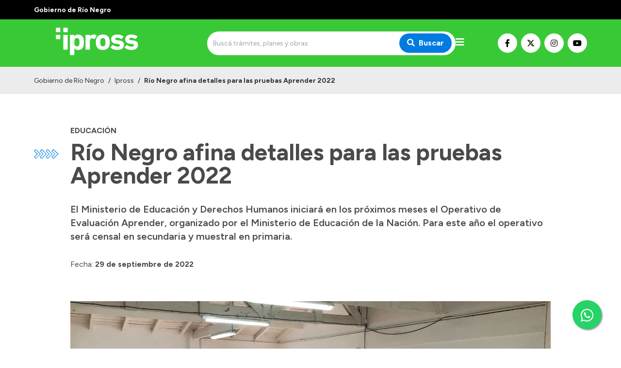

--- FILE ---
content_type: text/html; charset=utf-8
request_url: https://ipross.rionegro.gov.ar/articulo/43656/rio-negro-afina-detalles-para-las-pruebas-aprender-2022
body_size: 8213
content:
<!DOCTYPE html><html lang="es"><head><meta charSet="UTF-8" class="jsx-527773210"/><meta property="og:locale" content="es" class="jsx-527773210"/><title class="jsx-527773210">Río Negro afina detalles para las pruebas Aprender 2022 | Ipross</title><link rel="shortcut icon" href="/favicon.ico" class="jsx-527773210"/><meta property="og:title" content="Río Negro afina detalles para las pruebas Aprender 2022 | Ipross" class="jsx-527773210"/><meta name="description" content="El Ministerio de Educación y Derechos Humanos iniciará en los próximos meses el Operativo de Evaluación Aprender, organizado por el Ministerio de Educación de la Nación. Para este año el operativo será censal en secundaria y muestral en primaria. " class="jsx-527773210"/><meta name="keywords" content="río negro, portal, oficial, servicios, trámites, sitio web" class="jsx-527773210"/><meta property="og:description" content="El Ministerio de Educación y Derechos Humanos iniciará en los próximos meses el Operativo de Evaluación Aprender, organizado por el Ministerio de Educación de la Nación. Para este año el operativo será censal en secundaria y muestral en primaria. " class="jsx-527773210"/><meta property="og:image" content="https://ipross.rionegro.gov.ar/files/1664473328_b2ef763f93c4b11c598b.jpg" class="jsx-527773210"/><meta property="og:type" content="article" class="jsx-527773210"/><meta name="author" content="Gobierno de la Provincia de Río Negro" class="jsx-527773210"/><meta name="viewport" content="width=device-width, initial-scale=1.0" class="jsx-527773210"/><link rel="preconnect" href="https://fonts.gstatic.com" class="jsx-527773210"/><link rel="stylesheet" class="jsx-527773210" data-href="https://fonts.googleapis.com/css2?family=Lato:wght@300;400;700&amp;display=swap" data-optimized-fonts="true"/><link rel="stylesheet" class="jsx-527773210" data-href="https://fonts.googleapis.com/css2?family=Figtree:wght@300;400;500;600;700;900&amp;display=swap" data-optimized-fonts="true"/><link rel="stylesheet" class="jsx-527773210" data-href="https://fonts.googleapis.com/css2?family=Merriweather&amp;display=swap" data-optimized-fonts="true"/><script class="jsx-527773210">(function(w,d,s,l,i){w[l]=w[l]||[];w[l].push({'gtm.start':
							new Date().getTime(),event:'gtm.js'});var f=d.getElementsByTagName(s)[0],
							j=d.createElement(s),dl=l!='dataLayer'?'&l='+l:'';j.async=true;j.src=
							'https://www.googletagmanager.com/gtm.js?id='+i+dl;f.parentNode.insertBefore(j,f);
							})(window,document,'script','dataLayer','GTM-WPCZFPR');</script><meta property="og:url" content="https://ipross.rionegro.gov.ar/articulo/43656/rio-negro-afina-detalles-para-las-pruebas-aprender-2022"/><meta name="next-head-count" content="18"/><meta name="next-font-preconnect"/><link rel="preload" href="/_next/static/css/8dbfc92791262aee.css" as="style"/><link rel="stylesheet" href="/_next/static/css/8dbfc92791262aee.css" data-n-g=""/><noscript data-n-css=""></noscript><script defer="" nomodule="" src="/_next/static/chunks/polyfills-5cd94c89d3acac5f.js"></script><script src="/_next/static/chunks/webpack-94e8b0c360cdb8d9.js" defer=""></script><script src="/_next/static/chunks/framework-0cd408b0efb381e4.js" defer=""></script><script src="/_next/static/chunks/main-2db78e4d92636207.js" defer=""></script><script src="/_next/static/chunks/pages/_app-bced53897a4f3253.js" defer=""></script><script src="/_next/static/chunks/152-939fb4b62d24c1f3.js" defer=""></script><script src="/_next/static/chunks/pages/%5Bhost%5D/articulo/%5Bid%5D/%5Bslug%5D-32e38d9770f3fc56.js" defer=""></script><script src="/_next/static/jC0-kQnVWmeEUeJjE7bYe/_buildManifest.js" defer=""></script><script src="/_next/static/jC0-kQnVWmeEUeJjE7bYe/_ssgManifest.js" defer=""></script><script src="/_next/static/jC0-kQnVWmeEUeJjE7bYe/_middlewareManifest.js" defer=""></script><style id="__jsx-527773210">.preview-container.jsx-527773210{width:100%;height:100%;display:-webkit-box;display:-webkit-flex;display:-moz-box;display:-ms-flexbox;display:flex;-webkit-box-orient:vertical;-webkit-box-direction:normal;-webkit-flex-direction:column;-moz-box-orient:vertical;-moz-box-direction:normal;-ms-flex-direction:column;flex-direction:column}.preview-badge.jsx-527773210{position:fixed;width:100%;height:40px;top:0;left:0;background:#ffc107;z-index:1000;display:-webkit-box;display:-webkit-flex;display:-moz-box;display:-ms-flexbox;display:flex;-webkit-box-align:center;-webkit-align-items:center;-moz-box-align:center;-ms-flex-align:center;align-items:center;-webkit-box-pack:center;-webkit-justify-content:center;-moz-box-pack:center;-ms-flex-pack:center;justify-content:center;padding:0 100px}.preview-badge.jsx-527773210 a.jsx-527773210{background:#fff;-webkit-border-radius:5px;-moz-border-radius:5px;border-radius:5px;padding:1px 10px;font-size:.9rem;-webkit-transition:.3s ease;-moz-transition:.3s ease;-o-transition:.3s ease;transition:.3s ease;-webkit-transition-property:opacity;-moz-transition-timing-function:opacity;-o-transition-timing-function:opacity;transition-property:opacity}.preview-badge.jsx-527773210 a.jsx-527773210:hover{opacity:.8}.preview-badge.jsx-527773210 span.jsx-527773210{font-weight:700;margin-left:20px}.preview-page.jsx-527773210{padding-top:40px;-webkit-box-flex:1;-webkit-flex:1;-moz-box-flex:1;-ms-flex:1;flex:1}</style></head><body><noscript><iframe src="https://www.googletagmanager.com/ns.html?id=GTM-WPCZFPR" height="0" width="0" style="display:none;visibility:hidden"></iframe></noscript><div id="__next"><header class="w-full max-w-full z-50 transition-all duration-300"><div class="w-full py-2 bg-primary-black"><div class="container mx-auto px-4 sm:px-0"><span class="text-white font-bold text-sm">Gobierno de Río Negro</span></div></div><div class="w-full py-2 bg-primary-green"><div class="container mx-auto h-full px-4 sm:px-0"><div class="flex flex-row md:h-full md:items-center w-full md:justify-between gap-2"><a class="flex flex-row h-full items-center" aria-label="Ir al inicio" href="/"><div class="flex-none w-64 sm:w-72"><span style="box-sizing:border-box;display:inline-block;overflow:hidden;width:initial;height:initial;background:none;opacity:1;border:0;margin:0;padding:0;position:relative;max-width:100%"><span style="box-sizing:border-box;display:block;width:initial;height:initial;background:none;opacity:1;border:0;margin:0;padding:0;max-width:100%"><img style="display:block;max-width:100%;width:initial;height:initial;background:none;opacity:1;border:0;margin:0;padding:0" alt="" aria-hidden="true" src="data:image/svg+xml,%3csvg%20xmlns=%27http://www.w3.org/2000/svg%27%20version=%271.1%27%20width=%27260%27%20height=%2775%27/%3e"/></span><img alt="Logo de Ipross" srcSet="https://silvercoder.rionegro.gov.ar/files/1753382669_e6e1c952c4b146756733.svg 1x, https://silvercoder.rionegro.gov.ar/files/1753382669_e6e1c952c4b146756733.svg 2x" src="https://silvercoder.rionegro.gov.ar/files/1753382669_e6e1c952c4b146756733.svg" decoding="async" data-nimg="intrinsic" class="object-contain" style="position:absolute;top:0;left:0;bottom:0;right:0;box-sizing:border-box;padding:0;border:none;margin:auto;display:block;width:0;height:0;min-width:100%;max-width:100%;min-height:100%;max-height:100%"/></span></div></a><div class="flex flex-1 items-center justify-end md:justify-center gap-3"><div class="hidden md:block w-full max-w-lg"><form class="flex w-full"><div class="relative w-full"><input type="search" class="text-sm rounded-sm border-0 h-full py-4 pl-3 pr-6 w-full focus:outline-none focus:ring-none focus:border-transparent rounded-3xl bg-main-bg" placeholder="Buscá trámites, planes y obras" value=""/><button type="submit" class="absolute top-1/2 transform -translate-y-1/2 right-0 mr-2 px-4 py-2 text-white font-bold bg-primary-blue focus:outline-none focus:ring-0 focus:border-transparent rounded-3xl" aria-label="Buscar"><i class="fas fa-search mr-2"></i>Buscar</button></div></form></div><div id="menu" class="menu-button mt-0 cursor-pointer"><i class="fas fa-bars text-white text-xl"></i></div></div><div class="mt-4 md:mt-0 flex flex-row gap-1 items-center hidden lg:flex"><a class="bg-white hover:opacity-70 text-black border border-white hover:border-opacity-70 w-10 h-10 justify-center text-base inline-flex items-center rounded-full focus:outline-none transition duration-500 ease-in-out mr-2" target="_blank" rel="noopener" href="https://www.facebook.com/Iprossrionegro" aria-label="Nuestro Facebook"><i class="fab fa-facebook-f"></i></a><a class="bg-white hover:opacity-70 text-black border border-white hover:border-opacity-70 w-10 h-10 justify-center text-base inline-flex items-center rounded-full focus:outline-none transition duration-500 ease-in-out mr-2" target="_blank" rel="noopener" href="https://x.com/Iprossrionegro" aria-label="Nuestro Twitter"><img src="/images/x-twitter-brands.svg" class="w-4 h-4  order-first"/></a><a class="bg-white hover:opacity-70 text-black border border-white hover:border-opacity-70 w-10 h-10 justify-center text-base inline-flex items-center rounded-full focus:outline-none transition duration-500 ease-in-out mr-2" target="_blank" rel="noopener" href="https://www.instagram.com/iprossrn/" aria-label="Nuestro Instagram"><i class="fab fa-instagram"></i></a><a class="bg-white hover:opacity-70 text-black border border-white hover:border-opacity-70 w-10 h-10 justify-center text-base inline-flex items-center rounded-full focus:outline-none transition duration-500 ease-in-out" target="_blank" rel="noopener" href="https://www.youtube.com/channel/UCvC-gYeBJU0NEk0nD-P6MrA" aria-label="Nuestro Youtube"><i class="fab fa-youtube"></i></a></div></div></div></div><div class="w-full transition-all duration-300 bg-primary-blue"><nav class="nav hidden container mx-auto h-full px-4 py-4 sm:px-0 z-50"><div class="flex flex-row h-full"><ul class="flex h-full flex-1 -ml-3"><li class="text-black font-bold"><a class="px-3 h-full flex items-center cursor-pointer whitespace-nowrap" href="/">Inicio</a></li><li><a href="#" class="px-3 text-white font-bold h-full flex items-center cursor-pointer">Institucional<i class="fa fa-chevron-down ml-4 text-sm transition-all duration-150"></i></a><ul class="bg-white z-20 absolute transition-all duration-150 min-w-32 shadow-lg rounded-xl"><li class=""><a class="py-2 px-4 h-full flex items-center" href="/ipross-mision">¿Qué es IPROSS?</a></li><li class=""><a class="py-2 px-4 h-full flex items-center" href="/ipross-autoridades">Autoridades</a></li><li class=""><a class="py-2 px-4 h-full flex items-center" href="/ipross-delegaciones">Delegaciones</a></li><li class=""><a href="/info/56/ipross-consultorios-propios" target="_self" rel="" class="py-2 px-4 h-full flex items-center">Consultorios Propios</a></li><li class=""><a href="/info/148/presentacioncv" target="_self" rel="" class="py-2 px-4 h-full flex items-center">Presentación CV</a></li></ul></li></ul><ul class="flex h-full mr-4"><li><a href="#" class="px-3 text-white font-bold h-full flex items-center cursor-pointer">Transparencia<i class="fa fa-chevron-down ml-4 text-sm transition-all duration-150"></i></a><ul class="bg-white z-20 absolute transition-all duration-150 min-w-32 shadow-lg rounded-xl"><li class=""><a href="/info/149/inversion-en-salud" target="_blank" rel="noopener" class="py-2 px-4 h-full flex items-center">Inversión en Salud</a></li><li class=""><a href="https://ipross.rionegro.gov.ar/ipross-licitaciones" target="_blank" rel="noopener" class="py-2 px-4 h-full flex items-center">Licitaciones</a></li><li class=""><a href="https://intranet.rionegro.gov.ar/tramites/Welcome.do;jsessionid=A86EFB6FCAD3465D2FEB34624F512C46 " target="_blank" rel="noopener" class="py-2 px-4 h-full flex items-center">Consulta de expedientes</a></li></ul></li></ul></div></nav><nav class="navPhone container mx-auto h-full px-4 md:py-0 py-4 sm:px-0"><div class="flex items-center justify-between md:hidden"><form class="flex w-full"><div class="relative w-full"><input type="search" class="text-sm rounded-sm border-0 h-full py-4 pl-3 pr-6 w-full focus:outline-none focus:ring-none focus:border-transparent rounded-3xl bg-main-bg" placeholder="Buscá trámites, planes y obras" value=""/><button type="submit" class="absolute top-1/2 transform -translate-y-1/2 right-0 mr-2 px-4 py-2 text-white font-bold bg-primary-blue focus:outline-none focus:ring-0 focus:border-transparent rounded-3xl" aria-label="Buscar"><i class="fas fa-search mr-2"></i>Buscar</button></div></form></div><div class="menuPhone overflow-hidden transition-height duration-500 ease-in-out h-0"><div class="md:hidden py-4"><ul><li class="text-black font-bold"><a class="py-1 px-2 pl-2 text-md block transition duration-500 ease-in-out cursor-pointer" href="/">Inicio</a></li><li><h5 class="py-2 px-2 font-bold text-white border-b border-solid border-white mt-4 mb-2 border-opacity-60">Institucional</h5><ul class=""><li class="text-black null"><a class="py-1 px-2 font-bold text-md block transition duration-500 ease-in-out" href="/ipross-mision">¿Qué es IPROSS?</a></li><li class="text-black null"><a class="py-1 px-2 font-bold text-md block transition duration-500 ease-in-out" href="/ipross-autoridades">Autoridades</a></li><li class="text-black null"><a class="py-1 px-2 font-bold text-md block transition duration-500 ease-in-out" href="/ipross-delegaciones">Delegaciones</a></li><li class="text-black null"><a href="/info/56/ipross-consultorios-propios" target="_self" rel="" class="py-1 px-2 font-bold text-md block transition duration-500 ease-in-out">Consultorios Propios</a></li><li class="text-black null"><a href="/info/148/presentacioncv" target="_self" rel="" class="py-1 px-2 font-bold text-md block transition duration-500 ease-in-out">Presentación CV</a></li></ul></li></ul><ul class="pt-8"><li><h5 class="py-2 px-2 font-bold text-white border-b border-solid border-white mt-4 mb-2 border-opacity-60">Transparencia</h5><ul class=""><li class="text-black null"><a href="/info/149/inversion-en-salud" target="_blank" rel="noopener" class="py-1 px-2 font-bold text-md block transition duration-500 ease-in-out">Inversión en Salud</a></li><li class="text-black null"><a href="https://ipross.rionegro.gov.ar/ipross-licitaciones" target="_blank" rel="noopener" class="py-1 px-2 font-bold text-md block transition duration-500 ease-in-out">Licitaciones</a></li><li class="text-black null"><a href="https://intranet.rionegro.gov.ar/tramites/Welcome.do;jsessionid=A86EFB6FCAD3465D2FEB34624F512C46 " target="_blank" rel="noopener" class="py-1 px-2 font-bold text-md block transition duration-500 ease-in-out">Consulta de expedientes</a></li></ul></li></ul></div></div></nav></div></header><div class="container mx-auto relative "><div class="container-lg mx-auto"><div class="absolute hidden md:block top-0 md:mt-10 sm:top-0 md:top-0 lg:top-0 md:left-0 2xl:left-8 px-4 sm:px-0"><img src="/images/flechas.svg" alt="" class="h-4 lg:h-5 mt-2.5"/></div><div class="container mx-auto mt-8 sm:mt-8 md:mt-12 lg:mt-12 xl:mt-16 px-4 sm:px-0"><h6 class="text-1xl font-primary text-gray-dark font-bold uppercase mb-2">Educación</h6><h1 class="text-3xl sm:text-4xl md:text-5xl font-primary text-gray-dark font-bold">Río Negro afina detalles para las pruebas Aprender 2022</h1><h4 class="text-lg md:text-xl font-primary text-gray-dark font-semibold mt-8">El Ministerio de Educación y Derechos Humanos iniciará en los próximos meses el Operativo de Evaluación Aprender, organizado por el Ministerio de Educación de la Nación. Para este año el operativo será censal en secundaria y muestral en primaria. </h4><h6 class="text-1xl font-primary text-gray-dark font-normal mt-8"><span class="font-primary">Fecha:</span> <strong>29 de septiembre de 2022</strong></h6></div><div class="pt-8 md:pt-12 lg:pt-16"><span style="box-sizing:border-box;display:block;overflow:hidden;width:initial;height:initial;background:none;opacity:1;border:0;margin:0;padding:0;position:relative"><span style="box-sizing:border-box;display:block;width:initial;height:initial;background:none;opacity:1;border:0;margin:0;padding:0;padding-top:56.16883116883117%"></span><img alt="" src="[data-uri]" decoding="async" data-nimg="responsive" class="object-cover" style="position:absolute;top:0;left:0;bottom:0;right:0;box-sizing:border-box;padding:0;border:none;margin:auto;display:block;width:0;height:0;min-width:100%;max-width:100%;min-height:100%;max-height:100%;filter:blur(20px);background-size:cover;background-image:url(&quot;[data-uri]&quot;);background-position:0% 0%"/><noscript><img alt="" sizes="100vw" srcSet="/_next/image?url=https%3A%2F%2Fsilvercoder.rionegro.gov.ar%2Ffiles%2F1664473328_b2ef763f93c4b11c598b.jpg&amp;w=640&amp;q=75 640w, /_next/image?url=https%3A%2F%2Fsilvercoder.rionegro.gov.ar%2Ffiles%2F1664473328_b2ef763f93c4b11c598b.jpg&amp;w=750&amp;q=75 750w, /_next/image?url=https%3A%2F%2Fsilvercoder.rionegro.gov.ar%2Ffiles%2F1664473328_b2ef763f93c4b11c598b.jpg&amp;w=828&amp;q=75 828w, /_next/image?url=https%3A%2F%2Fsilvercoder.rionegro.gov.ar%2Ffiles%2F1664473328_b2ef763f93c4b11c598b.jpg&amp;w=1080&amp;q=75 1080w, /_next/image?url=https%3A%2F%2Fsilvercoder.rionegro.gov.ar%2Ffiles%2F1664473328_b2ef763f93c4b11c598b.jpg&amp;w=1200&amp;q=75 1200w, /_next/image?url=https%3A%2F%2Fsilvercoder.rionegro.gov.ar%2Ffiles%2F1664473328_b2ef763f93c4b11c598b.jpg&amp;w=1920&amp;q=75 1920w, /_next/image?url=https%3A%2F%2Fsilvercoder.rionegro.gov.ar%2Ffiles%2F1664473328_b2ef763f93c4b11c598b.jpg&amp;w=2048&amp;q=75 2048w, /_next/image?url=https%3A%2F%2Fsilvercoder.rionegro.gov.ar%2Ffiles%2F1664473328_b2ef763f93c4b11c598b.jpg&amp;w=3840&amp;q=75 3840w" src="/_next/image?url=https%3A%2F%2Fsilvercoder.rionegro.gov.ar%2Ffiles%2F1664473328_b2ef763f93c4b11c598b.jpg&amp;w=3840&amp;q=75" decoding="async" data-nimg="responsive" style="position:absolute;top:0;left:0;bottom:0;right:0;box-sizing:border-box;padding:0;border:none;margin:auto;display:block;width:0;height:0;min-width:100%;max-width:100%;min-height:100%;max-height:100%" class="object-cover" loading="lazy"/></noscript></span><div class="text-sm mt-2 sm:flex px-4 sm:px-0 sm:space-x-4"><span class="flex-grow block text-gray-dark leading-6">El operativo consta de tres cuadernillos impresos</span><span class="text-xs ml-auto block text-gray-dark text-opacity-60 leading-6">Crédito: <!-- -->Gobierno de Río Negro</span></div></div><div class="container mx-auto mt-8 sm:mt-8 md:mt-12 lg:mt-12 xl:mt-16 px-4 sm:px-0"><div class="tinymce"><p>En Educaci&oacute;n Primaria, el operativo est&aacute; fijado para el mi&eacute;rcoles 23 de noviembre con un total de 150 escuelas p&uacute;blicas y privadas, con una muestra de unos 4053 estudiantes.</p>
<p>En Educaci&oacute;n Secundaria, la actividad se desarrollar&aacute; el d&iacute;a jueves 19 de octubre con la participaci&oacute;n de 11.354 estudiantes de 5to a&ntilde;o correspondientes a 185 escuelas p&uacute;blicas y privadas, de la modalidad ESRN y t&eacute;cnicas.&nbsp;</p>
<p>La implementaci&oacute;n del operativo consta de tres cuadernillos impresos: uno de Lengua, otro de matem&aacute;tica y otro de factores de contexto.</p>
<h4>Capacitaci&oacute;n en la provincia</h4>
<p>En este sentido, la subsecretaria de Innovaci&oacute;n, Calidad y Planeamiento Educativo, Agustina Erpen, presidi&oacute; la semana pasada una capacitaci&oacute;n destinada a los referentes de cabecera.</p>
<p>En el encuentro, llevado adelante en el edificio de supervisi&oacute;n en la ciudad de Bariloche, se trabaj&oacute; sobre los aspectos metodol&oacute;gicos, estrategias de sensibilizaci&oacute;n y llegada a todas las comunidades educativas. Tambi&eacute;n se brind&oacute; la documentaci&oacute;n y el material para el trabajo en cada Consejo Escolar.&nbsp;</p>
<p>Tambi&eacute;n participaron los referentes de la Unidad Jurisdiccional de Evaluaci&oacute;n, Claudio Vidondo, Franco Barion, y referentes de la red Jurisdiccional de Evaluaci&oacute;n en representaci&oacute;n de cada consejo escolar.</p>
<p>&nbsp;</p></div></div></div></div><div class="container-lg mx-auto mt-8 md:mt-12 lg:mt-16 px-4 sm:px-0"><h4 class="text-lg md:text-xl font-primary text-primary-green font-normal uppercase">Temas relacionados</h4><div class="grid sm:grid-cols-1 md:grid-cols-2 md:mt-6"><div class="lg:max-w-md"><a href="/busqueda/articulo?t=38" class="inline-flex justify-center items-center m-1 py-1 px-2 rounded-full border border-gray-default bg-gray-low text-gray-dark hover:bg-primary-green hover:text-white hover:border-primary-green cursor-pointer transition-colors"><div class="mx-1 text-xs font-normal leading-none select-none">Educación</div></a></div></div></div><a href="https://api.whatsapp.com/send?phone=5492920475511" class="whatsappbtn_float__3iZuO" target="_blank"><i class="fab fa-whatsapp whatsappbtn_myFloat__N3KxK"></i></a><footer><div class="py-14 bg-primary-blue mt-16 md:mt-24 text-sm"><div class="container mx-auto px-4 sm:px-0"><div class="grid gap-8 grid-cols-1 sm:grid-cols-2 lg:grid-cols-4"><div class="footer_footerContent___P9GA"><p><strong>IPROSS</strong></p>
<p>Atenci&oacute;n Telef&oacute;nica <a href="tel:0800-333-4776">0800-333-4776</a></p>
<p>Whatsapp <a href="https://api.whatsapp.com/send?phone=5492920475511" target="_blank" rel="noopener">+54 9 2920 475511</a></p>
<p></p>
<p></p>
<p><img src="https://silvercoder.rionegro.gov.ar/files/1644414883_0e48a4d776da59e5ec19.jpg" alt="" width="139" height="139" /></p></div><div><h6 class="text-1xl font-primary text-white font-bold mb-4">Institucional</h6><ul class="flex flex-col list-none"><li class="text-black null mb-4"><a class="text-white" href="/ipross-mision">¿Qué es IPROSS?</a></li><li class="text-black null mb-4"><a class="text-white" href="/ipross-autoridades">Autoridades</a></li><li class="text-black null mb-4"><a class="text-white" href="/ipross-delegaciones">Delegaciones</a></li><li class="text-black null mb-4"><a href="/info/56/ipross-consultorios-propios" target="_self" rel="" class="text-white">Consultorios Propios</a></li><li class="text-black null mb-4"><a href="/info/148/presentacioncv" target="_self" rel="" class="text-white">Presentación CV</a></li></ul></div><div><h6 class="text-1xl font-primary text-white font-bold mb-4">PRESTADORES</h6><ul class="flex flex-col list-none"><li class="text-black null mb-4"><a class="text-white" href="/ipross-licitaciones">Licitaciones</a></li><li class="text-black null mb-4"><a href="https://intranet.rionegro.gov.ar/tramites/Welcome.do;jsessionid=A86EFB6FCAD3465D2FEB34624F512C46 " target="_blank" rel="noopener" class="text-white">Consulta de expedientes</a></li></ul></div><div><h6 class="text-1xl font-primary text-white font-bold mb-4">GESTIÓN INTERNA</h6><ul class="flex flex-col list-none"><li class="text-black null mb-4"><a href="https://webmail.rionegro.gov.ar/" target="_blank" rel="noopener" class="text-white">Webmail</a></li><li class="text-black null mb-4"><a href="https://milegajo.rionegro.gov.ar" target="_blank" rel="noopener" class="text-white">Mi Legajo</a></li><li class="text-black null mb-4"><a href="https://app.vemsalud.com/login" target="_blank" rel="noopener" class="text-white">Vem</a></li><li class="text-black null mb-4"><a href="http://intranet.ipross.rionegro.gov.ar/users-login" target="_blank" rel="noopener" class="text-white">Intranet</a></li></ul></div></div></div></div><div class="bg-primary-green py-4"><div class="container mx-auto grid gap-4 lg:flex lg:items-center px-4 sm:px-0"><a class="flex flex-col sm:flex-row sm:items-center md:col-span-2 lg:col-span-1" href="/"><div><span style="box-sizing:border-box;display:inline-block;overflow:hidden;width:initial;height:initial;background:none;opacity:1;border:0;margin:0;padding:0;position:relative;max-width:100%"><span style="box-sizing:border-box;display:block;width:initial;height:initial;background:none;opacity:1;border:0;margin:0;padding:0;max-width:100%"><img style="display:block;max-width:100%;width:initial;height:initial;background:none;opacity:1;border:0;margin:0;padding:0" alt="" aria-hidden="true" src="data:image/svg+xml,%3csvg%20xmlns=%27http://www.w3.org/2000/svg%27%20version=%271.1%27%20width=%2788%27%20height=%2770%27/%3e"/></span><img alt="Logo de Ipross" srcSet="https://silvercoder.rionegro.gov.ar/files/1749645156_778b6aaabe097b775378.svg 1x, https://silvercoder.rionegro.gov.ar/files/1749645156_778b6aaabe097b775378.svg 2x" src="https://silvercoder.rionegro.gov.ar/files/1749645156_778b6aaabe097b775378.svg" decoding="async" data-nimg="intrinsic" style="position:absolute;top:0;left:0;bottom:0;right:0;box-sizing:border-box;padding:0;border:none;margin:auto;display:block;width:0;height:0;min-width:100%;max-width:100%;min-height:100%;max-height:100%"/></span></div><h4 class="text-base md:text-md font-primary text-white font-bold mb-6 sm:mb-1 sm:ml-4 max-w-lg">Ipross</h4></a><div class="mt-4 md:mt-0 flex flex-row gap-1 items-center flex lg:items-end lg:ml-auto"><a class="bg-white hover:opacity-70 text-black border border-white hover:border-opacity-70 w-10 h-10 justify-center text-base inline-flex items-center rounded-full focus:outline-none transition duration-500 ease-in-out mr-2" target="_blank" rel="noopener" href="https://www.facebook.com/Iprossrionegro" aria-label="Nuestro Facebook"><i class="fab fa-facebook-f"></i></a><a class="bg-white hover:opacity-70 text-black border border-white hover:border-opacity-70 w-10 h-10 justify-center text-base inline-flex items-center rounded-full focus:outline-none transition duration-500 ease-in-out mr-2" target="_blank" rel="noopener" href="https://x.com/Iprossrionegro" aria-label="Nuestro Twitter"><img src="/images/x-twitter-brands.svg" class="w-4 h-4  order-first"/></a><a class="bg-white hover:opacity-70 text-black border border-white hover:border-opacity-70 w-10 h-10 justify-center text-base inline-flex items-center rounded-full focus:outline-none transition duration-500 ease-in-out mr-2" target="_blank" rel="noopener" href="https://www.instagram.com/iprossrn/" aria-label="Nuestro Instagram"><i class="fab fa-instagram"></i></a><a class="bg-white hover:opacity-70 text-black border border-white hover:border-opacity-70 w-10 h-10 justify-center text-base inline-flex items-center rounded-full focus:outline-none transition duration-500 ease-in-out" target="_blank" rel="noopener" href="https://www.youtube.com/channel/UCvC-gYeBJU0NEk0nD-P6MrA" aria-label="Nuestro Youtube"><i class="fab fa-youtube"></i></a></div></div></div><div class="bg-black"><div class="container mx-auto px-4 sm:px-0 items-center"><div class="py-4 md:flex md:flex-row"><a href="https://innova.rionegro.gov.ar/" target="_blank" rel="noopener" class="mr-1 hover:underline text-white hover:ease-in-out">Desarrollado por el Ministerio de Modernización.</a><a href="https://rionegro.gov.ar/terminos-y-condiciones" target="_blank" rel="noopener" class="hover:underline text-white hover:ease-in-out">Términos y condiciones</a><div class="text-white mt-4 md:mt-0 md:ml-auto text-sm">2026<!-- --> © Gobierno de Río Negro</div></div></div></div></footer><div class="jsx-527773210"><script type="text/javascript">
                  // Site
                  <!-- Google tag (gtag.js) -->
<script async src="https://www.googletagmanager.com/gtag/js?id=G-TMREQ4YMFD"></script>
<script>
  window.dataLayer = window.dataLayer || [];
  function gtag(){dataLayer.push(arguments);}
  gtag('js', new Date());

  gtag('config', 'G-TMREQ4YMFD');
</script>
                  // Page
                  // no data
                </script></div></div><script id="__NEXT_DATA__" type="application/json">{"props":{"pageProps":{"id":"43656","title":"Río Negro afina detalles para las pruebas Aprender 2022","slug":"rio-negro-afina-detalles-para-las-pruebas-aprender-2022","introduction":"El Ministerio de Educación y Derechos Humanos iniciará en los próximos meses el Operativo de Evaluación Aprender, organizado por el Ministerio de Educación de la Nación. Para este año el operativo será censal en secundaria y muestral en primaria. ","content":"\u003cp\u003eEn Educaci\u0026oacute;n Primaria, el operativo est\u0026aacute; fijado para el mi\u0026eacute;rcoles 23 de noviembre con un total de 150 escuelas p\u0026uacute;blicas y privadas, con una muestra de unos 4053 estudiantes.\u003c/p\u003e\r\n\u003cp\u003eEn Educaci\u0026oacute;n Secundaria, la actividad se desarrollar\u0026aacute; el d\u0026iacute;a jueves 19 de octubre con la participaci\u0026oacute;n de 11.354 estudiantes de 5to a\u0026ntilde;o correspondientes a 185 escuelas p\u0026uacute;blicas y privadas, de la modalidad ESRN y t\u0026eacute;cnicas.\u0026nbsp;\u003c/p\u003e\r\n\u003cp\u003eLa implementaci\u0026oacute;n del operativo consta de tres cuadernillos impresos: uno de Lengua, otro de matem\u0026aacute;tica y otro de factores de contexto.\u003c/p\u003e\r\n\u003ch4\u003eCapacitaci\u0026oacute;n en la provincia\u003c/h4\u003e\r\n\u003cp\u003eEn este sentido, la subsecretaria de Innovaci\u0026oacute;n, Calidad y Planeamiento Educativo, Agustina Erpen, presidi\u0026oacute; la semana pasada una capacitaci\u0026oacute;n destinada a los referentes de cabecera.\u003c/p\u003e\r\n\u003cp\u003eEn el encuentro, llevado adelante en el edificio de supervisi\u0026oacute;n en la ciudad de Bariloche, se trabaj\u0026oacute; sobre los aspectos metodol\u0026oacute;gicos, estrategias de sensibilizaci\u0026oacute;n y llegada a todas las comunidades educativas. Tambi\u0026eacute;n se brind\u0026oacute; la documentaci\u0026oacute;n y el material para el trabajo en cada Consejo Escolar.\u0026nbsp;\u003c/p\u003e\r\n\u003cp\u003eTambi\u0026eacute;n participaron los referentes de la Unidad Jurisdiccional de Evaluaci\u0026oacute;n, Claudio Vidondo, Franco Barion, y referentes de la red Jurisdiccional de Evaluaci\u0026oacute;n en representaci\u0026oacute;n de cada consejo escolar.\u003c/p\u003e\r\n\u003cp\u003e\u0026nbsp;\u003c/p\u003e","image":"files/1664473328_b2ef763f93c4b11c598b.jpg","file":null,"imageEpigraph":"El operativo consta de tres cuadernillos impresos","imageCredit":"Gobierno de Río Negro","thumbnail":"files/thumb_1664473328_b2ef763f93c4b11c598b.jpg","publishedAt":"2022-09-29 14:32:00","createdAt":"2022-09-29 14:45:01.000000","updatedAt":"2022-09-29 14:45:01.000000","tags":"Educación","tagsArr":[{"id":"38","name":"Educación"}],"fullSlug":"articulo/43656/rio-negro-afina-detalles-para-las-pruebas-aprender-2022","site":{"id":55,"name":"Ipross","url":"ipross.rionegro.gov.ar","menus":{"headerLeft":[{"id":0,"position":0,"name":"Inicio","items":[{"name":"Inicio","isInternal":true,"belongsToSite":true,"target":"_self","icon":null,"description":null,"siteUrl":"ipross.rionegro.gov.ar","slug":"","url":"/","isMainSite":false,"isHardcoded":true}]},{"id":"201","position":"1","name":"Institucional","items":[{"name":"¿Qué es IPROSS?","isInternal":true,"isTag":false,"isFile":false,"belongsToSite":true,"target":"_self","icon":"icono-arg-institucion","description":"¿Qué es IPROSS?","siteUrl":"ipross.rionegro.gov.ar","slug":"ipross-mision","url":"/ipross-mision","isMainSite":false},{"name":"Autoridades","isInternal":true,"isTag":false,"isFile":false,"belongsToSite":true,"target":"_self","icon":"icono-arg-institucion","description":"Autoridades","siteUrl":"ipross.rionegro.gov.ar","slug":"ipross-autoridades","url":"/ipross-autoridades","isMainSite":false},{"name":"Delegaciones","isInternal":true,"isTag":false,"isFile":false,"belongsToSite":true,"target":"_self","icon":"icono-arg-institucion","description":"Delegaciones","siteUrl":"ipross.rionegro.gov.ar","slug":"ipross-delegaciones","url":"/ipross-delegaciones","isMainSite":false},{"name":"Consultorios Propios","isInternal":true,"isTag":false,"isFile":false,"belongsToSite":false,"target":"_self","icon":"icono-arg-institucion","description":"Consultorios Propios","siteUrl":null,"slug":null,"url":"/info/56/ipross-consultorios-propios","isMainSite":false,"dynamicContentBreadcrumb":"i56"},{"name":"Presentación CV","isInternal":true,"isTag":false,"isFile":false,"belongsToSite":false,"target":"_self","icon":"icono-arg-genero","description":"Hacelo a: rrhh@ipross.rionegro.","siteUrl":null,"slug":null,"url":"/info/148/presentacioncv","isMainSite":false,"dynamicContentBreadcrumb":"i148"}]}],"headerRight":[{"id":"213","position":"2","name":"Transparencia","items":[{"name":"Inversión en Salud","isInternal":true,"isTag":false,"isFile":false,"belongsToSite":false,"target":"_blank","icon":"icono-arg-anticorrupcion","description":"Transparencia","siteUrl":"ipross.rionegro.gov.ar","slug":"inversion-en-salud","url":"/info/149/inversion-en-salud","isMainSite":false,"dynamicContentBreadcrumb":"i149"},{"name":"Licitaciones","isInternal":true,"isTag":false,"isFile":false,"belongsToSite":false,"target":"_blank","icon":"icono-arg-documento","description":"Licitaciones","siteUrl":"ipross.rionegro.gov.ar","slug":"ipross-licitaciones","url":"https://ipross.rionegro.gov.ar/ipross-licitaciones","isMainSite":false},{"name":"Consulta de expedientes","isInternal":false,"isTag":false,"isFile":false,"belongsToSite":false,"target":"_blank","icon":"icono-arg-anticorrupcion","description":"Consulta de expedientes","siteUrl":null,"slug":null,"url":"https://intranet.rionegro.gov.ar/tramites/Welcome.do;jsessionid=A86EFB6FCAD3465D2FEB34624F512C46 ","isMainSite":false}]}],"footer":[{"id":"201","position":"3","name":"Institucional","items":[{"name":"¿Qué es IPROSS?","isInternal":true,"isTag":false,"isFile":false,"belongsToSite":true,"target":"_self","icon":"icono-arg-institucion","description":"¿Qué es IPROSS?","siteUrl":"ipross.rionegro.gov.ar","slug":"ipross-mision","url":"/ipross-mision","isMainSite":false},{"name":"Autoridades","isInternal":true,"isTag":false,"isFile":false,"belongsToSite":true,"target":"_self","icon":"icono-arg-institucion","description":"Autoridades","siteUrl":"ipross.rionegro.gov.ar","slug":"ipross-autoridades","url":"/ipross-autoridades","isMainSite":false},{"name":"Delegaciones","isInternal":true,"isTag":false,"isFile":false,"belongsToSite":true,"target":"_self","icon":"icono-arg-institucion","description":"Delegaciones","siteUrl":"ipross.rionegro.gov.ar","slug":"ipross-delegaciones","url":"/ipross-delegaciones","isMainSite":false},{"name":"Consultorios Propios","isInternal":true,"isTag":false,"isFile":false,"belongsToSite":false,"target":"_self","icon":"icono-arg-institucion","description":"Consultorios Propios","siteUrl":null,"slug":null,"url":"/info/56/ipross-consultorios-propios","isMainSite":false,"dynamicContentBreadcrumb":"i56"},{"name":"Presentación CV","isInternal":true,"isTag":false,"isFile":false,"belongsToSite":false,"target":"_self","icon":"icono-arg-genero","description":"Hacelo a: rrhh@ipross.rionegro.","siteUrl":null,"slug":null,"url":"/info/148/presentacioncv","isMainSite":false,"dynamicContentBreadcrumb":"i148"}]},{"id":"202","position":"3","name":"PRESTADORES","items":[{"name":"Licitaciones","isInternal":true,"isTag":false,"isFile":false,"belongsToSite":true,"target":"_self","icon":"icono-arg-institucion","description":"Licitaciones","siteUrl":"ipross.rionegro.gov.ar","slug":"ipross-licitaciones","url":"/ipross-licitaciones","isMainSite":false},{"name":"Consulta de expedientes","isInternal":false,"isTag":false,"isFile":false,"belongsToSite":false,"target":"_blank","icon":"icono-arg-institucion","description":"Consulta de expedientes","siteUrl":null,"slug":null,"url":"https://intranet.rionegro.gov.ar/tramites/Welcome.do;jsessionid=A86EFB6FCAD3465D2FEB34624F512C46 ","isMainSite":false}]},{"id":"409","position":"3","name":"GESTIÓN INTERNA","items":[{"name":"Webmail","isInternal":false,"isTag":false,"isFile":false,"belongsToSite":false,"target":"_blank","icon":null,"description":"Webmail","siteUrl":null,"slug":null,"url":"https://webmail.rionegro.gov.ar/","isMainSite":false},{"name":"Mi Legajo","isInternal":false,"isTag":false,"isFile":false,"belongsToSite":false,"target":"_blank","icon":null,"description":"Licencia y haberes","siteUrl":null,"slug":null,"url":"https://milegajo.rionegro.gov.ar","isMainSite":false},{"name":"Vem","isInternal":false,"isTag":false,"isFile":false,"belongsToSite":false,"target":"_blank","icon":null,"description":"App VEM Salud IPROSS","siteUrl":null,"slug":null,"url":"https://app.vemsalud.com/login","isMainSite":false},{"name":"Intranet","isInternal":false,"isTag":false,"isFile":false,"belongsToSite":false,"target":"_blank","icon":null,"description":"Intranet IPROSS ","siteUrl":null,"slug":null,"url":"http://intranet.ipross.rionegro.gov.ar/users-login","isMainSite":false}]}]},"logo":"files/1753382669_e6e1c952c4b146756733.svg","logoFooter":"files/1749645156_778b6aaabe097b775378.svg","whatsapp_btn":"1","whatsapp":"5492920475511","youtube":"https://www.youtube.com/channel/UCvC-gYeBJU0NEk0nD-P6MrA","twitter":"https://x.com/Iprossrionegro","facebook":"https://www.facebook.com/Iprossrionegro","linkedin":null,"instagram":"https://www.instagram.com/iprossrn/","extrajs":"\u003c!-- Google tag (gtag.js) --\u003e\r\n\u003cscript async src=\"https://www.googletagmanager.com/gtag/js?id=G-TMREQ4YMFD\"\u003e\u003c/script\u003e\r\n\u003cscript\u003e\r\n  window.dataLayer = window.dataLayer || [];\r\n  function gtag(){dataLayer.push(arguments);}\r\n  gtag('js', new Date());\r\n\r\n  gtag('config', 'G-TMREQ4YMFD');\r\n\u003c/script\u003e","siteTitleOnHeader":false,"footerContent":"\u003cp\u003e\u003cstrong\u003eIPROSS\u003c/strong\u003e\u003c/p\u003e\r\n\u003cp\u003eAtenci\u0026oacute;n Telef\u0026oacute;nica \u003ca href=\"tel:0800-333-4776\"\u003e0800-333-4776\u003c/a\u003e\u003c/p\u003e\r\n\u003cp\u003eWhatsapp \u003ca href=\"https://api.whatsapp.com/send?phone=5492920475511\" target=\"_blank\" rel=\"noopener\"\u003e+54 9 2920 475511\u003c/a\u003e\u003c/p\u003e\r\n\u003cp\u003e\u003c/p\u003e\r\n\u003cp\u003e\u003c/p\u003e\r\n\u003cp\u003e\u003cimg src=\"https://silvercoder.rionegro.gov.ar/files/1644414883_0e48a4d776da59e5ec19.jpg\" alt=\"\" width=\"139\" height=\"139\" /\u003e\u003c/p\u003e"},"mainSite":{"name":"Gobierno de Río Negro","href":"/","isMainSite":true,"siteUrl":"rionegro.gov.ar","ogimage":null},"breadcrumb":[{"name":"Ipross","href":"/","siteUrl":"ipross.rionegro.gov.ar"}],"fakeSlug":"rio-negro-afina-detalles-para-las-pruebas-aprender-2022"},"__N_SSP":true},"page":"/[host]/articulo/[id]/[slug]","query":{"host":"ipross.rionegro.gov.ar","id":"43656","slug":"rio-negro-afina-detalles-para-las-pruebas-aprender-2022"},"buildId":"jC0-kQnVWmeEUeJjE7bYe","isFallback":false,"gssp":true,"customServer":true,"scriptLoader":[]}</script></body></html>

--- FILE ---
content_type: image/svg+xml
request_url: https://silvercoder.rionegro.gov.ar/files/1753382669_e6e1c952c4b146756733.svg
body_size: 3365
content:
<?xml version="1.0" encoding="UTF-8"?>
<svg id="Capa_1" xmlns="http://www.w3.org/2000/svg" version="1.1" viewBox="0 0 1417.3 630">
  <!-- Generator: Adobe Illustrator 29.6.1, SVG Export Plug-In . SVG Version: 2.1.1 Build 9)  -->
  <defs>
    <style>
      .st0 {
        fill: #fff;
      }
    </style>
  </defs>
  <path class="st0" d="M197.4,457.5h-64c-3.6,0-5.4-1.8-5.4-5.4v-245.4c0-3.6,1.8-5.4,5.4-5.4h64c3.6,0,5.4,1.8,5.4,5.4v245.4c0,3.6-1.8,5.4-5.4,5.4h0Z"/>
  <path class="st0" d="M312.6,552.5h-64c-3.6,0-5.4-1.8-5.4-5.4V206.8c0-3.6,1.8-5.4,5.4-5.4h64c3.6,0,5.4,1.8,5.4,5.4v18.5h.6c13.1-19.7,35.7-29.5,67.9-29.5s73.8,20.2,87.2,61.3c6.3,19.1,9.2,43.2,9.2,72.7s-3,53.3-9.2,72.4c-13.4,41.1-42.6,61.6-87.2,61.6s-54.5-10.1-67.9-29.8h-.6v113.7c0,3-1.8,4.8-5.4,4.8h0ZM362.4,400.9h0c20.5,0,33.9-9.2,39.9-27.7,3.3-9.8,4.8-24.4,4.8-43.8s-1.5-33.9-4.8-44.1c-5.7-18.5-18.8-27.7-39.9-27.7s-33.9,9.2-39.6,27.7c-3.3,10.1-4.8,25-4.8,44.1s1.5,33.6,4.8,43.8c6,18.5,19.4,27.7,39.6,27.7h0Z"/>
  <path class="st0" d="M580,457.5h-64c-3.6,0-5.4-1.8-5.4-5.4v-245.4c0-3.6,1.8-5.4,5.4-5.4h64c3.6,0,5.4,1.8,5.4,5.4v21.7h.6c13.1-22,35.4-32.8,67.3-32.8s33.3,5.1,45.3,15.2c2.4,2.1,3,4.8,1.8,7.4l-30.1,53.9c-1.8,2.4-4.2,2.7-7.4,1.2-12.8-8-25.3-11.9-37.2-11.6-26.8.9-40.2,19.7-40.2,55.7v134.6c0,3.6-1.8,5.4-5.4,5.4h0Z"/>
  <path class="st0" d="M880.8,444.4c-19.9,12.5-43.5,19.1-71.5,19.1s-51.2-6.6-71.2-19.1c-19.7-12.5-33.3-30.1-40.8-53-5.7-18.2-8.6-38.7-8.6-61.9s3-44.1,8.6-62.2c7.4-22.9,21.1-40.5,40.8-53,20-12.5,43.5-18.8,71.2-18.8s51.5,6.3,71.5,18.8c19.7,12.5,33.3,30.1,40.8,53,5.7,18.2,8.3,38.7,8.3,62.2s-2.7,43.8-8.3,61.9c-7.4,22.9-21.1,40.5-40.8,53h0ZM809.6,400.9h0c20.8,0,33.9-9.2,40.2-27.7,3-9.8,4.8-24.4,4.8-43.8s-1.8-34.2-4.8-44.1c-6.3-18.5-19.7-27.7-40.2-27.7s-33.9,9.2-39.9,27.7c-3.3,9.8-4.8,24.4-4.8,44.1s1.5,33.9,4.8,43.8c6,18.5,19.1,27.7,39.9,27.7h0Z"/>
  <path class="st0" d="M1059.4,463.4c-47.6,0-86.9-13.4-117.6-39.9-2.4-2.4-2.4-4.8,0-7.4l34.8-38.7c2.1-2.1,4.5-2.1,7.4,0,24.7,18.8,50.6,28.3,78.9,28.3s39.9-8.3,39.9-24.4-2.4-11.9-7.4-15.2c-5.4-3.3-14.9-5.7-29.2-7.1l-28.9-3.3c-27.7-2.7-48.2-10.7-62.8-23.8-14.3-13.4-21.7-31.6-21.7-54.5s9.2-45.3,28-60.1c18.5-14.6,44.7-21.7,78.3-21.7s76.2,10.4,104.5,31.6c2.4,2.7,2.7,5.1.6,8l-29.8,36.6c-2.1,2.4-4.5,2.7-7.4.9-21.7-13.7-45-20.5-70-20.5s-32.5,7.1-32.5,21.1,2.4,11,7.4,14.3c4.8,3.3,14.3,5.4,28.3,6.8l28.3,3.3c57.2,5.7,86.1,31.6,86.1,77.7-.3,26.8-10.7,48.2-31,64.3-20.2,15.8-47.9,23.8-84.3,23.8h0Z"/>
  <path class="st0" d="M1302.1,463.4c-47.6,0-86.6-13.4-117.3-39.9-2.7-2.4-2.7-4.8,0-7.4l34.5-38.7c2.1-2.1,4.8-2.1,7.4,0,24.7,18.8,50.9,28.3,78.9,28.3s40.2-8.3,40.2-24.4-2.7-11.9-7.7-15.2c-5.1-3.3-14.9-5.7-29.2-7.1l-28.9-3.3c-27.4-2.7-48.2-10.7-62.8-23.8-14.3-13.4-21.7-31.6-21.7-54.5s9.2-45.3,28-60.1c19.1-14.6,44.7-21.7,78.3-21.7s76.5,10.4,104.5,31.6c2.7,2.7,2.7,5.1.6,8l-29.8,36.6c-2.1,2.4-4.8,2.7-7.4.9-22-13.7-45-20.5-70-20.5s-32.8,7.1-32.8,21.1,2.7,11,7.4,14.3c5.1,3.3,14.3,5.4,28.3,6.8l28.6,3.3c57.5,5.7,86.1,31.6,86.1,77.7-.3,26.8-10.4,48.2-30.7,64.3-20,15.8-48.2,23.8-84.6,23.8h0Z"/>
  <path class="st0" d="M69.4,276.7H5.4c-3.6,0-5.4-1.8-5.4-5.1v-64.9c0-3.6,1.8-5.4,5.4-5.4h64c3.6,0,5.4,1.8,5.4,5.4v65.2c0,3-1.8,4.8-5.4,4.8h0Z"/>
  <path class="st0" d="M69.4,153.5H5.4c-3.6,0-5.4-1.8-5.4-5.4v-65.2c0-3.6,1.8-5.4,5.4-5.4h64c3.6,0,5.4,1.8,5.4,5.4v65.2c0,3.6-1.8,5.4-5.4,5.4h0Z"/>
  <path class="st0" d="M197.4,154.4h-64c-3.6,0-5.4-1.8-5.4-5.4v-65.2c0-3.3,1.8-5.1,5.4-5.1h64c3.6,0,5.4,1.8,5.4,5.1v65.2c0,3.6-1.8,5.4-5.4,5.4h0Z"/>
</svg>

--- FILE ---
content_type: image/svg+xml
request_url: https://ipross.rionegro.gov.ar/images/flechas.svg
body_size: 770
content:
<?xml version="1.0" encoding="utf-8"?>
<!-- Generator: Adobe Illustrator 23.0.6, SVG Export Plug-In . SVG Version: 6.00 Build 0)  -->
<svg version="1.1" id="Capa_1" xmlns="http://www.w3.org/2000/svg" xmlns:xlink="http://www.w3.org/1999/xlink" x="0px" y="0px"
	 viewBox="0 0 56.6 22.8" style="enable-background:new 0 0 56.6 22.8;" xml:space="preserve">
<style type="text/css">
	.st0{fill:#007be0;}
</style>
<path class="st0" d="M47.8,11.4l-7,7l4.4,4.4l11.4-11.4L45.2,0l-4.4,4.4L47.8,11.4z M54.8,11.4l-9.7,9.7l-2.6-2.6l7-7l-7-7l2.6-2.6
	L54.8,11.4z M31.6,0l-4.4,4.4l7,7l-7,7l4.4,4.4L43,11.4L31.6,0z M28.9,18.4l7-7l-7-7l2.6-2.6l9.7,9.7l-9.7,9.7L28.9,18.4z M18,0
	l-4.4,4.4l7,7l-7,7l4.4,4.4l11.4-11.4L18,0z M15.3,18.4l7-7l-7-7L18,1.8l9.7,9.7L18,21.1L15.3,18.4z M4.4,0L0,4.4l7,7l-7,7l4.4,4.4
	l11.4-11.4L4.4,0z M1.8,18.4l7-7l-7-7l2.6-2.6l9.7,9.7l-9.7,9.7L1.8,18.4z"/>
</svg>


--- FILE ---
content_type: application/javascript; charset=UTF-8
request_url: https://ipross.rionegro.gov.ar/_next/static/chunks/461-2c8b0fb4395e8415.js
body_size: 8558
content:
(self.webpackChunk_N_E=self.webpackChunk_N_E||[]).push([[461],{461:function(g,b,a){"use strict";a.d(b,{Z:function(){return ac}});var h=a(7294),i=a(5893),j=a(7825),k=a(5722),l=a(5558),m=a(730);function n(a){var b=a.params,c=b.display,d=b.title;return a.items.map(function(b){var a;return a=b,(0,i.jsxs)("section",{className:"container mx-auto mt-8 sm:mt-8 md:mt-12 lg:mt-12 xl:mt-16 px-4 sm:px-0",children:[d&&(0,i.jsx)(m.$,{children:d}),a&&(0,i.jsxs)("div",{className:"bg-gray-low rounded-3xl overflow-hidden",children:[(1==c||1.1==c)&&(0,i.jsx)("div",{className:"version01",children:(0,i.jsxs)("div",{className:"md:flex w-full",children:[a.image&&(0,i.jsxs)("div",{className:"min-h-60 sm:w-full md:w-64 lg:w-72 relative",children:[(0,i.jsx)("div",{className:"absolute inset-0",style:{backgroundImage:"url(".concat(a.image,")"),backgroundSize:"cover",backgroundPosition:"center"}}),1.1==c&&(0,i.jsx)("div",{className:"hidden md:block absolute inset-0",style:{backgroundImage:"url(/images/bg-authority.svg)",backgroundSize:"contain",backgroundPosition:"bottom right",backgroundRepeat:"no-repeat"}})]}),(0,i.jsx)("div",{className:"flex-grow p-4 sm:p-8 sm:pt-12",children:(0,i.jsxs)("div",{className:"fullDescription",children:[(0,i.jsx)("div",{className:"",children:(0,i.jsxs)("div",{children:[(0,i.jsx)(m.H6,{textColor:"text-primary-blue font-semibold",children:a.organism}),(0,i.jsx)(m.H3,{textColor:"text-black font-bold",className:"mt-4",children:a.name}),(0,i.jsx)(m.H5,{textSize:"text-lg",textColor:"text-black",className:"font-semibold pt-1",children:a.position}),(0,i.jsx)("p",{className:"text-base text-gray-dark font-semibold pt-4 font-primary",children:a.data}),a.subtitle&&(0,i.jsx)("p",{className:"pt-4",children:a.subtitle})]})}),(0,i.jsx)("div",{className:"leading-relaxed pt-10 text-gray-dark tinymce-basic",dangerouslySetInnerHTML:{__html:a.detail}}),(0,i.jsxs)("div",{className:"pt-8 lg:pt-12 lg:flex lg:justify-between space-y-4 lg:space-y-0 lg:space-x-4",children:[(a.instagram||a.twitter||a.facebook||a.linkedin||a.youtube)&&(0,i.jsxs)("div",{className:"flex space-x-2",children:[a.instagram&&(0,i.jsx)(l.Z,{theme:"blue",href:a.instagram,target:"_blank",font:"fab fa-instagram",isIconButton:!0,ariaLabel:"Instagram de ".concat(a.name)}),a.twitter&&(0,i.jsx)(l.Z,{theme:"blue",href:a.twitter,target:"_blank",svg:"/images/x-twitter-brands-white.svg",isIconButton:!0,className:"ml-0",ariaLabel:"Twitter de ".concat(a.name)}),a.facebook&&(0,i.jsx)(l.Z,{theme:"blue",href:a.facebook,target:"_blank",font:"fab fa-facebook-f",isIconButton:!0,className:"ml-0",ariaLabel:"Facebook de ".concat(a.name)}),a.linkedin&&(0,i.jsx)(l.Z,{theme:"blue",href:a.linkedin,target:"_blank",font:"fab fa-linkedin",isIconButton:!0,className:"ml-0",ariaLabel:"Linkedin de ".concat(a.name)}),a.youtube&&(0,i.jsx)(l.Z,{theme:"blue",href:a.youtube,target:"_blank",font:"fab fa-youtube",isIconButton:!0,className:"ml-0",ariaLabel:"Youtube de ".concat(a.name)})]}),(0,i.jsx)("div",{children:a.website&&(0,i.jsx)(l.Z,{href:a.website,target:"_blank",borderRadius:"rounded-3xl",theme:"blue",className:"ml-0",children:"Sitio Oficial"})})]})]})})]})}),(2==c||2.1==c)&&(0,i.jsx)("div",{className:"version02",children:(0,i.jsxs)("div",{className:"md:flex w-full",children:[a.image&&(0,i.jsxs)("div",{className:"min-h-60 sm:w-full md:w-64 lg:w-72 relative",children:[(0,i.jsx)("div",{className:"absolute inset-0 si",style:{backgroundImage:"url(".concat(a.image,")"),backgroundSize:"cover",backgroundPosition:"center"}}),2.1==c&&(0,i.jsx)("div",{className:"hidden md:block absolute inset-0",style:{backgroundImage:"url(/images/bg-authority.svg)",backgroundSize:"contain",backgroundPosition:"bottom right",backgroundRepeat:"no-repeat"}})]}),(0,i.jsx)("div",{className:"flex-grow p-4 sm:p-8 sm:pt-12",children:(0,i.jsxs)("div",{className:"lg:flex w-full lg:space-x-8",children:[(0,i.jsxs)("div",{className:"lg:w-7/12 lg:flex-1",children:[(0,i.jsxs)("div",{children:[(0,i.jsx)(m.H6,{textColor:"text-primary-blue font-semibold",children:a.organism}),(0,i.jsx)(m.H3,{textColor:"text-black font-bold",className:"mt-4",children:a.name}),(0,i.jsx)(m.H5,{textSize:"text-base",textColor:"text-black font-bold",className:"font-semibold pt-4",children:a.position}),a.subtitle&&(0,i.jsx)("p",{children:a.subtitle})]}),(0,i.jsxs)("div",{className:"pt-4 lg:pt-8 xl:flex space-y-4 xl:space-y-0 xl:space-x-4",children:[(a.instagram||a.twitter||a.facebook||a.linkedin||a.youtube)&&(0,i.jsxs)("div",{className:"flex space-x-2",children:[a.instagram&&(0,i.jsx)(l.Z,{theme:"blue",href:a.instagram,target:"_blank",font:"fab fa-instagram",isIconButton:!0}),a.twitter&&(0,i.jsx)(l.Z,{theme:"blue",href:a.twitter,target:"_blank",svg:"/images/x-twitter-brands-white.svg",isIconButton:!0,className:"ml-0"}),a.facebook&&(0,i.jsx)(l.Z,{theme:"blue",href:a.facebook,target:"_blank",font:"fab fa-facebook-f",isIconButton:!0,className:"ml-0"}),a.linkedin&&(0,i.jsx)(l.Z,{theme:"blue",href:a.linkedin,target:"_blank",font:"fab fa-linkedin",isIconButton:!0,className:"ml-0"}),a.youtube&&(0,i.jsx)(l.Z,{theme:"blue",href:a.youtube,target:"_blank",font:"fab fa-youtube",isIconButton:!0,className:"ml-0"})]}),(0,i.jsx)("div",{children:a.website&&(0,i.jsx)(l.Z,{href:a.website,target:"_blank",borderRadius:"rounded-3xl",theme:"blue",className:"ml-0",children:"Sitio Oficial"})})]})]}),(0,i.jsx)("div",{className:"md:min-h-60 md:max-h-60 md:overflow-y-auto md:overflow-x-hidden md:custom-scrollbar lg:w-5/12 lg:flex-none leading-relaxed text-black tinymce-basic lg:border-l lg:border-black lg:pl-8 pt-8 md:pt-0",dangerouslySetInnerHTML:{__html:a.detail}})]})})]})}),3==c&&(0,i.jsx)("div",{className:"version03",children:(0,i.jsx)("div",{className:"md:flex w-full md:space-x-8 p-4 sm:p-8 sm:pt-12",children:(0,i.jsx)("div",{className:"flex-grow",children:(0,i.jsxs)("div",{className:"lg:flex w-full lg:space-x-8",children:[(0,i.jsxs)("div",{className:"lg:w-7/12 lg:flex-1",children:[(0,i.jsxs)("div",{children:[(0,i.jsx)(m.H6,{textColor:"text-primary-blue font-semibold",children:a.organism}),(0,i.jsx)(m.H3,{textColor:"text-black font-bold",className:"mt-4",children:a.name}),(0,i.jsx)(m.H5,{textSize:"text-base",textColor:"text-black font-bold",className:"font-semibold pt-4",children:a.position}),a.subtitle&&(0,i.jsx)("p",{children:a.subtitle})]}),(0,i.jsxs)("div",{className:"pt-4 lg:pt-8 xl:flex space-y-4 xl:space-y-0 xl:space-x-4",children:[(a.instagram||a.twitter||a.facebook||a.linkedin||a.youtube)&&(0,i.jsxs)("div",{className:"flex items-center space-x-2",children:[a.instagram&&(0,i.jsx)(l.Z,{theme:"blue",href:a.instagram,target:"_blank",font:"fab fa-instagram",isIconButton:!0}),a.twitter&&(0,i.jsx)(l.Z,{theme:"blue",href:a.twitter,target:"_blank",svg:"/images/x-twitter-brands-white.svg",isIconButton:!0,className:"ml-0"}),a.facebook&&(0,i.jsx)(l.Z,{theme:"blue",href:a.facebook,target:"_blank",font:"fab fa-facebook-f",isIconButton:!0,className:"ml-0"}),a.linkedin&&(0,i.jsx)(l.Z,{theme:"blue",href:a.linkedin,target:"_blank",font:"fab fa-linkedin",isIconButton:!0,className:"ml-0"}),a.youtube&&(0,i.jsx)(l.Z,{theme:"blue",href:a.youtube,target:"_blank",font:"fab fa-youtube",isIconButton:!0,className:"ml-0"})]}),(0,i.jsx)("div",{children:a.website&&(0,i.jsx)(l.Z,{href:a.website,target:"_blank",borderRadius:"rounded-3xl",theme:"blue",className:"ml-0",children:"Sitio Oficial"})})]})]}),(0,i.jsx)("div",{className:"lg:w-5/12 lg:flex-none leading-relaxed pt-10 text-black lg:border-l lg:border-black lg:pl-8 tinymce-basic",dangerouslySetInnerHTML:{__html:a.detail}})]})})})})]})]})})}function o(a){return a.items.map(function(b){var a;return a=b,console.log(a),(0,i.jsx)("img",{src:a.image1080x70,alt:""})})}var p=a(1081),c=a(6555),q=a.n(c),r=function(h){var a=h.params,j=a.color,k=a.display,l=a.phone_or_link,m=a.text,n=a.title,o=a.buttonName,e="2.0"==k,b="",c="",f="text-gray-dark",d="";switch(j){case"verde":b="bg-primary-green",c="text-neutral-default",d="bg-primary-forestDark text-white hover:bg-primary-forest hover:opacity-80";break;case"azul":b="bg-secondary-river bg-opacity-70",c="text-neutral-light",d="bg-primary-forest text-white hover:bg-primary-grass";break;case"rojo":b="bg-error-default bg-opacity-90",c="text-white",f="text-white",d="bg-gray-dark text-white hover:bg-gray-violet hover:text-black";break;default:b="bg-transparent border-2 border-gray-default ease-in-out duration-300",c="text-black",f="text-gray-dark",d="bg-gray-dark text-white hover:bg-gray-violet hover:text-black"}var g=function(){return(0,i.jsxs)("div",{className:"".concat(b," border-gra mx-3 rounded-md overflow-hidden px-4 py-6 md:px-8 md:container md:mx-auto flex justify-center gap-1 lg:gap-24 cursor-pointer ").concat(b),children:[(0,i.jsx)("div",{className:"bg-transparent dark:bg-gray-800 rounded-md",children:(0,i.jsxs)("div",{className:"text-left md:text-center w-full mx-auto py-6 px-4 sm:px-6 lg:py-6 lg:px-8",children:[(0,i.jsx)("h2",{className:"".concat(c," text-2xl font-extrabold dark:text-white md:text-2xl lg:text-4xl"),children:n}),(0,i.jsx)("p",{className:"".concat(f," text-base mt-2 md:mt-4 max-w-md mx-auto md:text-lg lg:text-xl"),children:m}),e&&(0,i.jsx)("div",{className:"lg:mt-0 lg:flex-shrink-0",children:(0,i.jsx)("div",{className:"mt-6 inline-flex rounded-md shadow",children:(0,i.jsx)("a",{type:"button",href:l,target:"_blank",className:"".concat(d," py-4 px-6 w-full transition ease-in duration-200 text-center text-base font-semibold shadow-md focus:outline-none focus:ring-2 focus:ring-offset-2  rounded-lg ").concat(d),children:o})})})]})}),e||(0,i.jsx)("img",{src:"/images/phone.svg",alt:"",className:"self-center w-16 h-16 lg:w-32 lg:h-32 md:w-24 md:h-24 ".concat(q().phoneBackground)})]})};return(0,i.jsx)("section",{className:!1===e?q().hrefNumber:"",children:!1===e?(0,i.jsx)("a",{href:"tel:+".concat(l),className:q().hrefNumber,children:g()}):g()})};function s(a){var b=a.params.code;return(0,i.jsx)("div",{className:"container mx-auto mt-4 px-4 sm:px-0 code-container",dangerouslySetInnerHTML:{__html:b}})}var d=a(4184),t=a.n(d);function u(a){var c=a.childrenComponents,f=a.pageBreadcrumb,d=a.isSidebar,e=void 0!==d&&d,b=c.length;return(0,i.jsx)("div",{className:t()("container mx-auto md:grid md:gap-4 lg:gap-8",3===b&&"md:grid-cols-3",2===b&&!e&&"md:grid-cols-2",2===b&&e&&"md:grid-cols-3"),children:c.map(function(a,b){return a?(0,i.jsx)("div",{className:e&&0===b?"col-span-2":"",children:(0,i.jsx)(ac,{items:a,breadcrumb:f,disableFirstOnPage:!0})},b):null})})}var e=a(2852),v=a.n(e),w=function(b){var a=b.params,c=a.title,d=a.embedContent,e=(0,h.useMemo)(function(){var a="mb-8",b=d.search("data-header"),c=d.search("data-footer");return b>0&&c>0?a="mb-48":(b<0&&c>0||b>0&&c<0)&&(a="mb-24"),a},[]);return(0,i.jsxs)("section",{className:t()("container mx-auto lg:p-4 pb-7 p-6 h-auto",e),children:[(0,i.jsx)("h3",{className:"my-2 pb-4 text-xl font-bold leading-none sm:text-3xl",children:c}),(0,i.jsx)("div",{className:t()("text-center",v().iframeChild,v().wrapper),dangerouslySetInnerHTML:{__html:d}})]})},x=a(3126),y=a(2711),z=a(4033),A=a(7535),B=a(3145);function C(c){var a=c.params,e=a.title,n=a.display,f=a.background,g=a.showReadMore,b=c.items,j=c.pageBreadcrumb,k=(0,h.useMemo)(function(){return 1===b.length?"sm:grid-cols-1":2===b.length?"sm:grid-cols-2":3===b.length?"sm:grid-cols-2 md:grid-cols-3":"sm:grid-cols-2 md:grid-cols-3 lg:grid-cols-4"},[b]),o=(0,A.$)(j),p=(0,B.Z)(f,b.length),d=b.length/4,q=d-Math.floor(d)!=0;return(0,i.jsxs)("section",{className:"container mx-auto mt-8 sm:mt-8 md:mt-12 lg:mt-12 xl:mt-16 px-4 sm:px-0",children:[(0,i.jsx)(m.$,{children:e}),(0,i.jsx)("div",{className:t()("grid gap-4",k),children:b.map(function(a,c){var g=a.id,h=a.slug,e=a.title,j=a.tag,k=a.iconCode,l=a.introduction,f=(0,i.jsx)(z.Z,{href:(0,A.qd)("/info/".concat(g,"/").concat(h),o),title:e,icon:"1.2"===n||"1.3"===n?k:null,subtitle:"1.1"===n||"1.3"===n?"1.1"===n?j:l:null,hasPodLine:!0,hasOverline:"1.1"===n,backgroundColor:!p&&"bg-gray-low",sequence:p&&p[c],isClickable:!0,ariaLabel:"Abrir la informaci\xf3n: ".concat(e)},c);return b.length>4&&c+1===b.length&&q?(0,i.jsx)("div",{className:t()("flex",d%1==.25&&"lg:col-span-4",d%1==.5&&"lg:col-span-3",d%1==.75&&"lg:col-span-2"),children:f},c):f})}),g>0&&(0,i.jsx)("div",{className:"flex mt-8 md:mt-10",children:(0,i.jsx)(l.Z,{href:"/todos/info",isNextLink:!0,children:"Ver m\xe1s"})})]})}var D=a(6078),E=a(2954),f=a(9547),F=a.n(f),G=a(1586),H=a(3047);function I(b){var d=b.pageBreadcrumb,c=b.childrenComponents,a=b.hero;return a||c[0]?(0,i.jsxs)(i.Fragment,{children:[a&&(0,i.jsxs)("div",{style:{zIndex:-10},className:"jsx-9e73095543a00279 h-80 md:h-90 lg:h-105 relative",children:[(0,i.jsx)("div",{className:"jsx-9e73095543a00279 z-0 absolute w-full h-full",children:(0,i.jsx)("div",{className:"jsx-9e73095543a00279 relative w-full h-full",children:(0,i.jsx)(G.Z,{src:a.image,alt:"",layout:"fill",objectFit:"cover"})})}),(0,i.jsx)("div",{className:"jsx-9e73095543a00279 absolute w-full h-full z-10 top-0 bg-gradient-to-t from-black via-transparent"})]}),(0,i.jsx)("div",{className:"jsx-9e73095543a00279 "+(t()("container mx-auto",a?"bg-white -mt-20 z-10 rounded-t-lg py-4 px-0 sm:py-6 sm:px-6 md:py-10 md:px-10":" px-4 sm:px-6 md:px-10")||""),children:(0,i.jsxs)("div",{className:"jsx-9e73095543a00279 "+(t()("narrow-container container-lg md:container mx-auto px-0 md:px-10",a&&"pt-4 md:pt-8")||""),children:[a&&(0,i.jsxs)(i.Fragment,{children:[a.subtitle&&(0,i.jsx)(m.H6,{className:"font-semibold font-secondary uppercase mb-4 px-4 sm:px-0",children:(0,H.Rz)(a.subtitle)}),(0,i.jsx)(m.H1,{className:"font-semibold font-secondary mb-10 px-4 sm:px-0",children:(0,H.Rz)(a.title)}),a.introduction&&(0,i.jsx)(m.H3,{textColor:"text-gray-dark my-8 px-4 sm:px-0",children:(0,i.jsx)("div",{dangerouslySetInnerHTML:{__html:a.introduction},className:"jsx-9e73095543a00279"})})]}),c[0]&&(0,i.jsx)(ac,{items:c[0],breadcrumb:d,disableFirstOnPage:!0,isInsideNarrowContainer:!0})]})}),(0,i.jsx)(F(),{id:"9e73095543a00279",children:".narrow-container .container-md,.narrow-container .container-lg{max-width:none}"})]}):null}var J=a(1873);function K(a,b,c){return b in a?Object.defineProperty(a,b,{value:c,enumerable:!0,configurable:!0,writable:!0}):a[b]=c,a}function L(a){var c=a.buttonType,d=a.pageHead,e=a.pageBreadcrumb,b=a.params,f=b.title,g=b.url,h=b.file;return(0,i.jsx)(J.Z,{menus:[{name:null,items:[function(d){for(var a=1;a<arguments.length;a++){var c=null!=arguments[a]?arguments[a]:{},b=Object.keys(c);"function"==typeof Object.getOwnPropertySymbols&&(b=b.concat(Object.getOwnPropertySymbols(c).filter(function(a){return Object.getOwnPropertyDescriptor(c,a).enumerable}))),b.forEach(function(a){K(d,a,c[a])})}return d}({name:f,url:"download"===c?h:g},"download"===c?{isFile:!0}:{target:"_blank"})]}],pageHead:d,pageBreadcrumb:e,params:{display:"btn1.0"}})}function M(a){var b=a.params,d=b.images,c=b.display,e=a.isInsideNarrowContainer;return(0,i.jsx)("div",{className:t()(!e&&"w-full overflow-hidden"),children:(0,i.jsx)("section",{className:t()("container mx-auto my-4 lg:my-8 px-4 sm:px-0"),children:(0,i.jsx)("div",{className:t()("1.0"===c&&"sm:-mx-5%","3.0"===c&&"w-80% mx-auto"),children:(0,i.jsx)(y.Z,{params:{display:"image",size:"16-9"},items:d.map(function(a){return{image:a}}),objectFit:"contain"})})})})}function N(e){var a=e.params,f=a.type,b=a.image,g=a.videoUrl,c=a.link,d=(0,h.useState)(!0),j=d[0],l=d[1],m=function(b){var a=b.match(/^.*((youtu.be\/)|(v\/)|(\/u\/\w\/)|(embed\/)|(watch\?))\??v?=?([^#&?]*).*/);return!!a&&11==a[7].length&&a[7]},k=(0,h.useMemo)(function(){return m(g)},[g]);return j?(0,i.jsxs)(i.Fragment,{children:[(0,i.jsxs)("div",{onClick:function(c){var a,b;(null===(a=c.target)|| void 0===a?void 0:null===(b=a.classList)|| void 0===b?void 0:b.contains("modal-overlay"))&&l(!1)},className:"jsx-2831042865bf5447 modal fixed w-full h-full top-0 left-0 flex items-center justify-center z-50",children:[(0,i.jsx)("div",{className:"jsx-2831042865bf5447 modal-overlay absolute w-full h-full bg-black opacity-50 cursor-pointer"}),(0,i.jsx)("div",{className:"jsx-2831042865bf5447 modal-container bg-white w-11/12 md:max-w-4xl mx-auto shadow-lg z-50 overflow-y-auto",children:(0,i.jsxs)("div",{className:"jsx-2831042865bf5447 modal-content relative py-4 text-left px-4",children:[(0,i.jsx)("button",{type:"button",onClick:function(){return l(!1)},className:"jsx-2831042865bf5447 modal-close block bg-white cursor-pointer z-50 absolute right-2 top-2 p-2",children:(0,i.jsx)("svg",{xmlns:"http://www.w3.org/2000/svg",width:"18",height:"18",viewBox:"0 0 18 18",className:"jsx-2831042865bf5447 fill-current text-primary-greendark",children:(0,i.jsx)("path",{d:"M14.53 4.53l-1.06-1.06L9 7.94 4.53 3.47 3.47 4.53 7.94 9l-4.47 4.47 1.06 1.06L9 10.06l4.47 4.47 1.06-1.06L10.06 9z",className:"jsx-2831042865bf5447"})})}),(0,i.jsx)("div",{className:"jsx-2831042865bf5447 videoresponsive",children:"imagen"===f?c?(0,i.jsx)("a",{href:c,target:"_blank",rel:"noopener",className:"jsx-2831042865bf5447",children:(0,i.jsx)("img",{src:b,className:"jsx-2831042865bf5447"})}):(0,i.jsx)("img",{src:b,className:"jsx-2831042865bf5447"}):(0,i.jsx)("iframe",{width:"560",height:"315",src:"https://www.youtube.com/embed/".concat(k,"?autoplay=1"),title:"YouTube video player",allow:"accelerometer; autoplay; clipboard-write; encrypted-media; gyroscope; picture-in-picture",allowFullScreen:!0,className:"jsx-2831042865bf5447 iframeresponsive"})})]})})]}),(0,i.jsx)(F(),{id:"2831042865bf5447",children:".videoresponsive.jsx-2831042865bf5447{height:0;min-height:500px;overflow:hidden;padding-bottom:56.25%;padding-top:30px;position:relative}.videoresponsive.jsx-2831042865bf5447>img.jsx-2831042865bf5447,.videoresponsive.jsx-2831042865bf5447>a.jsx-2831042865bf5447>img.jsx-2831042865bf5447{width:100%;height:450px;-o-object-fit:contain;object-fit:contain}.iframeresponsive.jsx-2831042865bf5447{height:100%;left:0;position:absolute;top:0;width:100%!important}"})]}):null}var O=a(9447),P=a(1052);function Q(a,b,c){return b in a?Object.defineProperty(a,b,{value:c,enumerable:!0,configurable:!0,writable:!0}):a[b]=c,a}function R(b){var a=b.params,e=a.title,f=a.display,g=a.background,j=a.showReadMore,c=b.items,k=b.pageBreadcrumb,d=(0,h.useMemo)(function(){var a={1100:{slidesPerView:3,spaceBetween:18,allowTouchMove:!1},700:{slidesPerView:2.2,spaceBetween:18,allowTouchMove:!0},0:{slidesPerView:1.2,spaceBetween:18,allowTouchMove:!0}};switch(f){case"3.0":case"3.1":return{hasSlider:!0,breakpoints:a,slideClassName:"max-w-xs sm:max-w-sm md:max-w-xs lg:max-w-none"};case"6.0":return{columns:"grid-cols-1"};case"8.0":return a[1100].slidesPerView=4,{hasSlider:!0,breakpoints:a,slideClassName:"max-w-auto",slideStyle:{width:"70% !important"}};default:return{columns:"md:grid-cols-2 lg:grid-cols-3"}}},[f]),n=(0,A.$)(k),o=(0,B.Z)(g,c.length),p=function(b,h){var y=b.id,p=b.title,B=b.slug,C=b.tag,D=b.image,E=b.verticalImage,F=b.iconCode,G=b.introduction,q="",r=!1,s="text-base",u=!0,a=!0,c=!0,e=!0,v=!1,w=!1,m=!0,g="w-full",j="xl",k=!1;switch(f){case"1.0":m=!1;break;case"2.0":a=!1;break;case"2.1":a=!1,c=!1,e=!1;break;case"3.0":a=!1,j="sm",k=!0;break;case"3.1":a=!1,c=!1,e=!1,j="sm",k=!0;break;case"4.0":v=!0,a=!1,c=!1,e=!1;break;case"5.0":a=!1,e=!1,0===h?(g="sm:col-span-2 sm:row-span-2",j="sm"):c=!1;break;case"5.1":a=!1,e=!1,0===h?(g="sm:row-span-2 order-1",j="sm",k=!0):1===h?(g="sm:row-span-2 order-2",j="sm",k=!0):2===h?(g="order-3",c=!1):3===h&&(g="order-4",c=!1);break;case"5.2":case"7.0":g="hidden";break;case"6.0":q="text-3xl",r=!0,s="text-sm",a=!1,w=!0,g="sm:h-100";break;case"8.0":a=!1,u=!1,c=!1,e=!1,m=!1}var x=(0,A.qd)("/programa/".concat(y,"/").concat(B),n);return(0,i.jsx)("div",{className:t()("flex",g,d.hasSlider&&"h-full"),children:(0,i.jsx)(z.Z,{href:x,title:p,paddingTopTitle:r,textFontSize:s,customTitleSize:q,subtitle:u&&C,image:k?E:D,hasVerticalImage:k,icon:a&&F,actions:e?[(0,i.jsx)(l.Z,{href:x,borderRadius:"rounded-3xl",textColor:o?"text-primary-green":"text-white",theme:o&&"white",textSize:"text-sm",children:"Ver m\xe1s"})]:[],hasImageRight:v,hasImageLeft:w,imageSize:j,hasOverlineLabel:m,hasOverline:!0,backgroundColor:!o&&"bg-gray-low",sequence:o&&o[h],isClickable:!e,ariaLabel:"Abrir el programa: ".concat(p),children:c&&G})},h)};return(0,i.jsx)("div",{className:"max-w-full swiperBox",children:(0,i.jsxs)("section",{className:"container mx-auto mt-8 sm:mt-8 md:mt-12 lg:mt-12 xl:mt-16 px-4 sm:px-0 ",children:[(0,i.jsx)(m.$,{children:e}),d.hasSlider?(0,i.jsx)(O.t,{breakpoints:d.breakpoints,updateOnWindowResize:!0,children:c.map(function(b,a){return(0,i.jsx)(P.o,{className:d.slideClassName,style:function(d){for(var a=1;a<arguments.length;a++){var c=null!=arguments[a]?arguments[a]:{},b=Object.keys(c);"function"==typeof Object.getOwnPropertySymbols&&(b=b.concat(Object.getOwnPropertySymbols(c).filter(function(a){return Object.getOwnPropertyDescriptor(c,a).enumerable}))),b.forEach(function(a){Q(d,a,c[a])})}return d}({height:"auto"},d.slideStyle),children:p(b,a)},a)})}):(0,i.jsx)("div",{className:t()("grid gap-4",d.columns),children:c.map(function(a,b){return p(a,b)})}),j>0&&(0,i.jsx)("div",{className:"flex justify-center mt-8 md:mt-10",children:(0,i.jsx)(l.Z,{href:"/todos/programa",isNextLink:!0,children:"Ver m\xe1s"})})]})})}function S(f){var c=f.params,g=c.phrase,h=c.author,d=c.date,j=c.color,k=c.display,e=d?new Date(d).toLocaleDateString("es-AR",{timeZone:"GMT"}):"",a="",b="text-black";switch(k){case"1.0":default:a="bg-transparent";break;case"2.0":switch(j){case"verde":a="bg-primary-green";break;case"negro":a="bg-black",b="text-white";break;case"gris":a="bg-gray-default";break;case"azul":a="bg-secondary-sea";break;default:a="bg-transparent"}}return a="bg-transparent"==a?a:a+" shadow-2xl",(0,i.jsx)("section",{className:"lg:p-2 my-4 lg:my-0",children:(0,i.jsx)("div",{className:"container max-w-lg mx-auto py-5",children:(0,i.jsxs)("div",{className:"flex flex-col items-center mx-12 lg:mx-0 p-4 lg:p-9 rounded-md ".concat(a),children:[(0,i.jsxs)("div",{className:"relative text-center",children:[(0,i.jsxs)("svg",{xmlns:"http://www.w3.org/2000/svg",viewBox:"0 0 512 512",fill:"currentColor",className:"absolute top-0 left-0 w-6 h-6 ".concat(b),children:[(0,i.jsx)("path",{d:"M232,246.857V16H16V416H54.4ZM48,48H200V233.143L48,377.905Z"}),(0,i.jsx)("path",{d:"M280,416h38.4L496,246.857V16H280ZM312,48H464V233.143L312,377.905Z"})]}),(0,i.jsx)("p",{className:"px-12 py-1 text-lg bg ".concat(b),children:g}),(0,i.jsxs)("svg",{xmlns:"http://www.w3.org/2000/svg",viewBox:"0 0 512 512",fill:"currentColor",className:"absolute bottom-0 right-0 w-6 h-6 ".concat(b),children:[(0,i.jsx)("path",{d:"M280,185.143V416H496V16H457.6ZM464,384H312V198.857L464,54.1Z"}),(0,i.jsx)("path",{d:"M232,16H193.6L16,185.143V416H232ZM200,384H48V198.857L200,54.1Z"})]})]}),(0,i.jsx)("p",{className:"mt-3 ".concat(b),children:(0,i.jsx)("b",{children:h})}),e&&(0,i.jsx)("p",{className:b,children:e})]})})})}function T(b){var a=b.params,d=a.title,e=a.subtitle,f=a.display,g=a.background,j=a.showReadMore,c=b.items,k=b.pageBreadcrumb,n=(0,h.useMemo)(function(){switch(f){case"2.0":case"2.1":case"4.0":return"md:grid-cols-2 lg:grid-cols-3";default:return"sm:grid-cols-2 md:grid-cols-3 lg:grid-cols-4"}},[f]),o=(0,A.$)(k),p=(0,B.Z)(g,c.length);return(0,i.jsxs)("section",{className:"container mx-auto mt-8 sm:mt-8 md:mt-12 lg:mt-12 xl:mt-16 px-4 sm:px-0",children:[(0,i.jsx)(m.$,{children:d}),(0,i.jsx)(m.n,{children:e}),(0,i.jsx)("div",{className:t()("grid gap-4",n),children:c.map(function(a,b){var h=a.id,c=a.title,j=a.slug,k=a.tag,m=a.iconCode,n=a.image,q=a.introduction,r=["2.0","2.1"].includes(f),d="1.1"===f,e="2.1"===f,g=(0,A.qd)("/servicio/".concat(h,"/").concat(j),o);return(0,i.jsx)(z.Z,{href:g,title:c,subtitle:(0,H.sh)(k),icon:"4.1"!==f?m:null,backgroundImage:d?n:null,backgroundColor:!p&&!d&&"bg-gray-low",actions:e?[(0,i.jsx)(l.Z,{href:g,borderRadius:"rounded-3xl",textColor:p?"text-primary-green":"text-white",theme:p&&"white",children:"Ingresar"})]:[],hasFullWidthIcon:"4.0"!==f,hasOverline:!0,hasPodRounded:!0,sequence:p&&p[b],isClickable:!e,ariaLabel:"Abrir el servicio: ".concat(c),children:r&&q},b)})}),j>0&&(0,i.jsx)("div",{className:"flex mt-8 md:mt-10",children:(0,i.jsx)(l.Z,{href:"/todos/servicio",isNextLink:!0,children:"Ver m\xe1s"})})]})}function U(c){var a=c.params,g=a.title,d=a.subtitle,h=a.atr1Title,j=a.atr1Number,k=a.atr2Title,l=a.atr2Number,n=a.atr3Title,o=a.atr3Number,p=a.atr4Title,q=a.atr4Number,e=a.bgLight,r=c.tag,f=c.icon,b=function(a,b,c){return a&&b?(0,i.jsxs)("div",{className:"my-2 first:pl-0 pl-0 sm:pl-4 md:pl-8 mb-4 sm:mb-0 ",children:[(0,i.jsx)("h2",{className:t()("font-secondary uppercase font-light text-sm md:text-1xl",c),children:a}),(0,i.jsx)("h1",{className:t()("font-secondary font-bold text-2xl md:text-3xl lg:text-4xl",c),children:b})]}):null};return(0,i.jsx)("div",{className:t()("container mx-auto mt-8 md:mt-10 lg:mt-14 px-4 sm:px-0"),children:(0,i.jsxs)("div",{className:t()(e?"bg-gray-light":"shadow-md rounded-sm ","px-4 sm:px-8 md:px-10 lg:px-12 py-6"),children:[(0,i.jsxs)("div",{className:t()("flex items-center text-primary-green",!e&&"h-full"),children:[(0,i.jsx)("div",{className:t()("mr-3",f.indexOf("icono-arg")> -1&&"mt-1"),children:(0,i.jsx)("i",{className:"".concat(f," ")})}),(0,i.jsx)("div",{className:"font-secondary font-normal uppercase",children:r})]}),(0,i.jsxs)("div",{className:"md:flex md:justify-between md:flex-wrap items-center",children:[(0,i.jsxs)("div",{className:"flex-none",children:[(0,i.jsx)(m.H5,{textColor:"text-gray-dark",textWeight:"font-bold",className:"mt-2",children:g}),d&&d.length>0&&(0,i.jsx)(m.H4,{textColor:"text-gray-dark",textWeight:"font-light",className:"mt-1",children:d})]}),(0,i.jsxs)("div",{className:"py-4 lg:py-0 sm:flex space-x-0 sm:space-x-4 xl:space-x-8 sm:flex-wrap items-center sm:divide-x-2 sm:divide-gray-default",children:[b(h,j,"text-primary-green"),b(k,l,"text-primary-grass"),b(n,o,"text-primary-forest"),b(p,q,"text-neutral-low")]})]})]})})}var V={Wrapper:function(c){var a=c.children,e=(0,h.useRef)(null),f=(0,h.useRef)([]),b=(0,h.useState)(0),d=b[0],g=b[1];return(0,h.useEffect)(function(){if(e.current&&f.current&&f.current[d]){var a=e.current,b=f.current[d];a.style.width="".concat(b.offsetWidth,"px"),a.style.left="".concat(b.offsetLeft,"px")}},[d]),(0,i.jsxs)("div",{className:"mb-4 flex flex-col",children:[(0,i.jsx)("div",{className:"flex relative overflow-x-auto",children:h.Children.map(a||null,function(a,b){return(0,i.jsxs)("button",{type:"button",ref:function(a){return f.current[b]=a},className:t()("min-w-28 relative p-3 md:px-4 lg:px-6 text-sm focus:outline-none flex-shrink flex md:justify-center flex-col md:flex-row items-center content-start  font-primary font-medium",b==d?"text-primary-green":"text-gray-default"),onClick:function(){return g(b)},children:[a.props.icon&&(0,i.jsx)("div",{className:t()("block md:inline-block md:pr-4",a.props.title?"text-lg":"text-2xl"),children:(0,i.jsx)("i",{className:t()(a.props.icon)})}),a.props.title&&a.props.title,(0,i.jsx)("div",{className:t()("absolute z-1 bottom-0 left-0 w-full h-0.5 transition-colors duration-500 ease-in-out",b==d?"bg-primary-green":"bg-gray-low")})]},b)})}),(0,i.jsx)("div",{className:"flex pt-8 text-base text-gray-dark leading-relaxed",children:h.Children.map(a||null,function(a,b){return b===d?a:null})})]})},Item:function(a){var b=a.children;return(0,i.jsx)("div",{children:b})}};function W(c){var d=c.params,f=d.display,e=d.title,g=c.items,j=(0,h.useMemo)(function(){return g[0]},[g]),a=!1,b=!1;switch(f){case"1.0":a=!1,b=!0;break;case"2.0":a=!0,b=!0;break;case"3.0":a=!0,b=!1}return(0,i.jsx)("section",{className:"container mx-auto mt-8 sm:mt-8 md:mt-12 lg:mt-12 xl:mt-16 px-4 sm:px-0",children:(0,i.jsxs)("div",{className:"gap-4",children:[e?(0,i.jsx)("h2",{className:"pb-6 text-2xl",children:e}):null,(0,i.jsx)(V.Wrapper,{children:j.items.map(function(c){var d=c.id,e=c.name,f=c.content,g=c.icon;return(0,i.jsx)(V.Item,{icon:a&&g,title:b&&e,children:(0,i.jsx)("div",{className:"tinymce",dangerouslySetInnerHTML:{__html:f}})},d)})})]})})}function X(a){var b=a.params.title,c=a.items;if(0!=c.length){var d=JSON.parse(c[0].formatted),e=d.shift();return(0,i.jsxs)("div",{className:"container mx-auto mt-8 sm:mt-8 md:mt-12 lg:mt-12 xl:mt-16 px-4 sm:px-0",children:[(0,i.jsx)("div",{className:"py-4",children:b?(0,i.jsx)("h2",{className:"pb-6 text-2xl",children:b}):null}),(0,i.jsx)("div",{className:"max-w-full overflow-x-auto",children:(0,i.jsxs)("table",{className:"lg:min-w-110 whitespace-nowrap rounded-lg bg-white font-primary mb-6",children:[(0,i.jsx)("thead",{children:(0,i.jsx)("tr",{className:"text-gray-600 text-left border-t border-b-2 border-gray-dark",children:e.map(function(a,b){return(0,i.jsx)("th",{className:"text-sm uppercase px-4 md:px-8 pt-8 pb-2 font-extrabold",children:a},b)})})}),(0,i.jsx)("tbody",{className:"",children:d.map(function(a,b){return(0,i.jsx)("tr",{className:"border-b border-gray-default",children:a.map(function(a,b){return(0,i.jsx)("td",{className:"px-4 md:px-8 pt-6 pb-2 text-sm ",children:a},b)})},b)})})]})})]})}}var Y=a(1639),Z=a(9436);function $(a,b,c){return b in a?Object.defineProperty(a,b,{value:c,enumerable:!0,configurable:!0,writable:!0}):a[b]=c,a}function _(d){for(var a=1;a<arguments.length;a++){var c=null!=arguments[a]?arguments[a]:{},b=Object.keys(c);"function"==typeof Object.getOwnPropertySymbols&&(b=b.concat(Object.getOwnPropertySymbols(c).filter(function(a){return Object.getOwnPropertyDescriptor(c,a).enumerable}))),b.forEach(function(a){$(d,a,c[a])})}return d}var aa=function(b,a){var d=arguments.length>2&& void 0!==arguments[2]&&arguments[2],c=!(arguments.length>3)|| void 0===arguments[3]||arguments[3];switch(c&&a.id?a.key=a.id:c&&!a.id&&console.warn('The component "'.concat(b,"\" doesn't have an id.")),a.isFirstOnPage=d,b){case"formulario":return(0,i.jsx)(x.Z,_({},a));case"tabla":return(0,i.jsx)(X,_({},a));case"tab":return(0,i.jsx)(W,_({},a));case"acordeon":return(0,i.jsx)(j.Z,_({},a));case"lista":return(0,i.jsx)(E.Z,_({},a));case"servicio":return(0,i.jsx)(T,_({},a));case"articulos":return(0,i.jsx)(k.Z,_({},a));case"programa":return(0,i.jsx)(R,_({},a));case"autoridad":return(0,i.jsx)(n,_({},a));case"hero":return(0,i.jsx)(y.Z,_({},a));case"informacion":return(0,i.jsx)(C,_({},a));case"menu":return(0,i.jsx)(J.Z,_({},a));case"titulo":return(0,i.jsx)(Z.Z,_({},a));case"texto":return(0,i.jsx)(Y.Z,_({},a));case"callout":return(0,i.jsx)(p.Z,_({},a));case"estadistica":return(0,i.jsx)(U,_({},a));case"3columnas":case"2columnas":return(0,i.jsx)(u,_({},a));case"2columnas-sidebar":return(0,i.jsx)(u,_({},a,{isSidebar:!0}));case"codigo":return(0,i.jsx)(s,_({},a));case"infoiconos":return(0,i.jsx)(D.Z,_({},a));case"popup":return(0,i.jsx)(N,_({},a));case"contenedor-angosto":return(0,i.jsx)(I,_({},a));case"download":case"linkexterno":return(0,i.jsx)(L,_({},a,{buttonType:b}));case"imagen":return(0,i.jsx)(M,_({},a));case"cita":return(0,i.jsx)(S,_({},a));case"embed":return(0,i.jsx)(w,_({},a));case"calltoaction":return(0,i.jsx)(r,_({},a));case"banner":return(0,i.jsx)(o,_({},a));default:return null}};function ab(a,b,c){return b in a?Object.defineProperty(a,b,{value:c,enumerable:!0,configurable:!0,writable:!0}):a[b]=c,a}var ac=function(a){var d=a.items,e=a.breadcrumb,f=a.pageHead,b=a.disableFirstOnPage,g=void 0!==b&&b,c=a.isInsideNarrowContainer,i=void 0!==c&&c;return d.map(function(a,j){var b=a.slug,c=a.children,d=aa(b,function(d){for(var a=1;a<arguments.length;a++){var c=null!=arguments[a]?arguments[a]:{},b=Object.keys(c);"function"==typeof Object.getOwnPropertySymbols&&(b=b.concat(Object.getOwnPropertySymbols(c).filter(function(a){return Object.getOwnPropertyDescriptor(c,a).enumerable}))),b.forEach(function(a){ab(d,a,c[a])})}return d}({},function(a,d){if(null==a)return{};var b,c,e=function(c,f){if(null==c)return{};var a,b,d={},e=Object.keys(c);for(b=0;b<e.length;b++)a=e[b],f.indexOf(a)>=0||(d[a]=c[a]);return d}(a,d);if(Object.getOwnPropertySymbols){var f=Object.getOwnPropertySymbols(a);for(c=0;c<f.length;c++)b=f[c],!(d.indexOf(b)>=0)&&Object.prototype.propertyIsEnumerable.call(a,b)&&(e[b]=a[b])}return e}(a,["slug","children"]),{pageBreadcrumb:e,pageHead:f,isInsideNarrowContainer:i}),!g&&0===j);return h.isValidElement(d)?(c&&c.length>0&&console.log("".concat(b," has children")),d):null})}},1639:function(c,b,a){"use strict";a.d(b,{Z:function(){return e}});var d=a(5893);function e(a){var b=a.params.content;return(0,d.jsx)("div",{className:"container mx-auto mt-8 sm:mt-8 md:mt-12 lg:mt-12 xl:mt-16 px-4 sm:px-0",children:(0,d.jsx)("div",{className:"tinymce",dangerouslySetInnerHTML:{__html:b}})})}},6555:function(a){a.exports={phoneBackground:"calltoaction_phoneBackground__TG6Uu",hrefNumber:"calltoaction_hrefNumber__nMZkZ"}},2852:function(a){a.exports={iframeChild:"embed_iframeChild__TiRsX",wrapper:"embed_wrapper__D32Zj"}}}])

--- FILE ---
content_type: image/svg+xml
request_url: https://silvercoder.rionegro.gov.ar/files/1749645156_778b6aaabe097b775378.svg
body_size: 3987
content:
<?xml version="1.0" encoding="utf-8"?>
<!-- Generator: Adobe Illustrator 16.0.0, SVG Export Plug-In . SVG Version: 6.00 Build 0)  -->
<!DOCTYPE svg PUBLIC "-//W3C//DTD SVG 1.1//EN" "http://www.w3.org/Graphics/SVG/1.1/DTD/svg11.dtd">
<svg version="1.1" id="Capa_1" xmlns="http://www.w3.org/2000/svg" xmlns:xlink="http://www.w3.org/1999/xlink" x="0px" y="0px"
	 width="1417.32px" height="850.391px" viewBox="0 0 1417.32 850.391" enable-background="new 0 0 1417.32 850.391"
	 xml:space="preserve">
<rect y="112.396" width="625.599" height="625.599"/>
<rect x="625.043" y="112.396" fill="#6AC64F" width="792.277" height="625.599"/>
<g>
	<path fill="#FFFFFF" d="M943.954,454.086c13.334-6.667,24.446-16.112,31.669-28.335c7.778-12.224,11.668-26.113,11.668-41.114
		s-3.89-29.446-11.668-41.114c-7.778-12.223-18.335-21.668-31.669-28.335s-28.891-10.001-46.114-10.001h-46.114h-47.781v238.905
		h55.004v-80.005h29.446l45.559,80.005h62.782l-53.893-90.006C942.843,454.086,943.398,454.086,943.954,454.086L943.954,454.086z
		 M859.504,355.746h36.113c10.001,0,18.335,2.777,25.002,8.334c6.111,5.556,9.445,12.223,9.445,20.557s-1.667,10.557-4.445,15.001
		c-2.777,4.444-6.667,7.778-11.667,10.557c-5,2.777-10.557,3.889-17.224,3.889h-37.225v-57.781V355.746z"/>
	<polygon fill="#FFFFFF" points="1183.415,305.742 1183.415,451.863 1078.408,305.742 1020.626,305.742 1020.626,544.647 
		1075.63,545.203 1075.63,394.638 1183.415,544.647 1238.419,544.647 1238.419,305.742 	"/>
</g>
<g>
	<polygon fill="#FFFFFF" points="312.244,582.428 333.356,566.871 325.578,591.873 346.69,607.43 320.578,607.43 312.244,632.432 
		303.91,607.43 277.797,607.43 298.91,591.873 291.131,566.871 	"/>
	<polygon fill="#FFFFFF" points="386.693,564.094 398.361,540.759 402.806,566.316 428.919,570.205 405.584,582.428 
		410.028,608.541 391.138,590.206 367.803,602.43 379.471,578.539 360.581,560.204 	"/>
	<polygon fill="#FFFFFF" points="444.476,513.534 443.92,487.422 459.477,507.979 484.478,499.645 469.477,520.757 485.589,541.87 
		460.032,534.092 445.586,555.76 444.476,529.646 419.474,522.424 	"/>
	<polygon fill="#FFFFFF" points="471.699,441.863 458.921,419.084 482.812,430.195 500.59,410.75 497.257,436.862 521.147,447.975 
		495.59,452.975 492.256,479.088 479.478,455.753 453.92,461.309 	"/>
	<polygon fill="#FFFFFF" points="462.81,365.746 440.586,351.301 467.255,350.189 473.922,324.633 483.367,349.079 509.479,347.968 
		488.923,364.636 498.368,389.081 476.145,374.636 455.587,390.748 	"/>
	<polygon fill="#FFFFFF" points="419.474,302.409 393.36,300.187 415.584,286.852 410.028,260.739 430.029,278.518 452.254,265.184 
		441.697,289.075 461.698,306.298 435.586,304.076 425.029,327.966 	"/>
	<polygon fill="#FFFFFF" points="351.691,266.851 327.245,276.296 341.135,254.072 323.911,234.071 349.469,240.182 
		363.358,217.958 365.581,244.071 390.583,250.738 366.692,260.739 368.359,286.852 	"/>
	<polygon fill="#FFFFFF" points="275.019,266.295 257.796,286.296 260.018,260.184 235.572,250.183 261.129,244.071 
		262.796,217.958 276.686,240.182 302.243,234.071 285.575,254.072 298.91,276.296 	"/>
	<polygon fill="#FFFFFF" points="206.681,301.853 201.125,327.41 190.569,303.52 164.456,305.742 184.457,288.519 173.901,264.628 
		196.125,277.963 216.126,260.184 210.57,285.741 232.794,299.075 	"/>
	<polygon fill="#FFFFFF" points="163.345,364.636 170.012,390.192 149.455,373.524 127.787,387.971 136.676,363.524 
		116.675,346.856 142.788,348.523 151.677,324.077 158.9,349.079 185.013,350.189 	"/>
	<polygon fill="#FFFFFF" points="153.344,440.752 171.679,460.197 145.565,455.197 132.787,477.977 130.009,451.863 
		103.896,446.863 127.787,435.751 124.453,409.639 142.788,429.084 166.123,417.973 	"/>
	<polygon fill="#FFFFFF" points="180.568,512.979 205.57,521.313 180.013,529.091 179.457,555.204 164.456,533.536 139.454,541.314 
		155.566,520.201 140.565,498.533 165.567,507.423 181.124,486.311 	"/>
	<polygon fill="#FFFFFF" points="237.794,563.538 263.907,560.204 245.017,578.539 256.685,601.874 233.35,589.651 214.459,607.985 
		218.904,581.873 196.125,569.649 221.682,566.316 226.127,540.203 	"/>
</g>
</svg>
